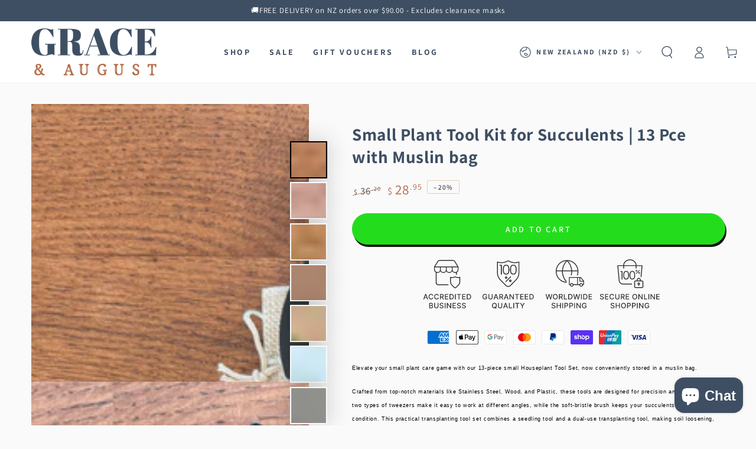

--- FILE ---
content_type: text/html; charset=utf-8
request_url: https://graceandaugust.co.nz/products/small-plant-tool-kit
body_size: 47532
content:
<!doctype html>
<html class="no-js" lang="en">
  <head>
    <meta charset="utf-8">
    <meta http-equiv="X-UA-Compatible" content="IE=edge">
    <meta name="viewport" content="width=device-width,initial-scale=1">
    <meta name="theme-color" content="">
    <link rel="canonical" href="https://graceandaugust.co.nz/products/small-plant-tool-kit">
    <link rel="preconnect" href="https://cdn.shopify.com" crossorigin><link rel="icon" type="image/png" href="//graceandaugust.co.nz/cdn/shop/files/favicon-32x32.png?crop=center&height=32&v=1764413893&width=32"><link rel="preconnect" href="https://fonts.shopifycdn.com" crossorigin><title>
      Small Plant Tool Kit for Succulents and Small Potted Plants &ndash; graceandaugust.co.nz</title><meta name="description" content="Elevate your small plant care game with our 13-Piece Small Houseplant Tool Set, now conveniently stored in a muslin bag. These tools are designed for precision and durability to care for your little plant babies. Order yours now!">

<meta property="og:site_name" content="graceandaugust.co.nz">
<meta property="og:url" content="https://graceandaugust.co.nz/products/small-plant-tool-kit">
<meta property="og:title" content="Small Plant Tool Kit for Succulents and Small Potted Plants">
<meta property="og:type" content="product">
<meta property="og:description" content="Elevate your small plant care game with our 13-Piece Small Houseplant Tool Set, now conveniently stored in a muslin bag. These tools are designed for precision and durability to care for your little plant babies. Order yours now!"><meta property="og:image" content="http://graceandaugust.co.nz/cdn/shop/files/small-plant-tool-kit-for-succulents-13-pce-with-muslin-bag-house-plant-tools-1200354165.png?v=1761751334">
  <meta property="og:image:secure_url" content="https://graceandaugust.co.nz/cdn/shop/files/small-plant-tool-kit-for-succulents-13-pce-with-muslin-bag-house-plant-tools-1200354165.png?v=1761751334">
  <meta property="og:image:width" content="2080">
  <meta property="og:image:height" content="2080"><meta property="og:price:amount" content="28.95">
  <meta property="og:price:currency" content="NZD"><meta name="twitter:card" content="summary_large_image">
<meta name="twitter:title" content="Small Plant Tool Kit for Succulents and Small Potted Plants">
<meta name="twitter:description" content="Elevate your small plant care game with our 13-Piece Small Houseplant Tool Set, now conveniently stored in a muslin bag. These tools are designed for precision and durability to care for your little plant babies. Order yours now!">


    <script async crossorigin fetchpriority="high" src="/cdn/shopifycloud/importmap-polyfill/es-modules-shim.2.4.0.js"></script>
<script type="importmap">
      {
        "imports": {
          "mdl-scrollsnap": "//graceandaugust.co.nz/cdn/shop/t/19/assets/scrollsnap.js?v=170600829773392310311762415530",
          "timeline-component": "//graceandaugust.co.nz/cdn/shop/t/19/assets/timeline-component.js?v=25828140184624228211762415528",
          "comparison-table-component": "//graceandaugust.co.nz/cdn/shop/t/19/assets/comparison-table-component.js?v=95021244545988581221762415567"
        }
      }
    </script>

    <script src="//graceandaugust.co.nz/cdn/shop/t/19/assets/vendor-v4.js" defer="defer"></script>
    <script src="//graceandaugust.co.nz/cdn/shop/t/19/assets/pubsub.js?v=64530984355039965911762415569" defer="defer"></script>
    <script src="//graceandaugust.co.nz/cdn/shop/t/19/assets/global.js?v=105739679177674998921762415547" defer="defer"></script>
    <script src="//graceandaugust.co.nz/cdn/shop/t/19/assets/modules-basis.js?v=7117348240208911571762415566" defer="defer"></script>

    <script>window.performance && window.performance.mark && window.performance.mark('shopify.content_for_header.start');</script><meta name="google-site-verification" content="4FXddwtQIWC6lI0Edr6G7eJ_N9T31GEjjpRNkX1X-ws">
<meta name="facebook-domain-verification" content="f9rhwvazwx5k9ctajl2hqcy8dk3ewb">
<meta id="shopify-digital-wallet" name="shopify-digital-wallet" content="/46248820890/digital_wallets/dialog">
<meta name="shopify-checkout-api-token" content="f4de4e7110dd75faab415996ba6ff26d">
<meta id="in-context-paypal-metadata" data-shop-id="46248820890" data-venmo-supported="false" data-environment="production" data-locale="en_US" data-paypal-v4="true" data-currency="NZD">
<link rel="alternate" type="application/json+oembed" href="https://graceandaugust.co.nz/products/small-plant-tool-kit.oembed">
<script async="async" src="/checkouts/internal/preloads.js?locale=en-NZ"></script>
<link rel="preconnect" href="https://shop.app" crossorigin="anonymous">
<script async="async" src="https://shop.app/checkouts/internal/preloads.js?locale=en-NZ&shop_id=46248820890" crossorigin="anonymous"></script>
<script id="apple-pay-shop-capabilities" type="application/json">{"shopId":46248820890,"countryCode":"NZ","currencyCode":"NZD","merchantCapabilities":["supports3DS"],"merchantId":"gid:\/\/shopify\/Shop\/46248820890","merchantName":"graceandaugust.co.nz","requiredBillingContactFields":["postalAddress","email"],"requiredShippingContactFields":["postalAddress","email"],"shippingType":"shipping","supportedNetworks":["visa","masterCard","amex","jcb"],"total":{"type":"pending","label":"graceandaugust.co.nz","amount":"1.00"},"shopifyPaymentsEnabled":true,"supportsSubscriptions":true}</script>
<script id="shopify-features" type="application/json">{"accessToken":"f4de4e7110dd75faab415996ba6ff26d","betas":["rich-media-storefront-analytics"],"domain":"graceandaugust.co.nz","predictiveSearch":true,"shopId":46248820890,"locale":"en"}</script>
<script>var Shopify = Shopify || {};
Shopify.shop = "graceandaugust-co-nz.myshopify.com";
Shopify.locale = "en";
Shopify.currency = {"active":"NZD","rate":"1.0"};
Shopify.country = "NZ";
Shopify.theme = {"name":"Updated copy of Grace and August | Sep24 ","id":147228098743,"schema_name":"Be Yours","schema_version":"8.4.0","theme_store_id":1399,"role":"main"};
Shopify.theme.handle = "null";
Shopify.theme.style = {"id":null,"handle":null};
Shopify.cdnHost = "graceandaugust.co.nz/cdn";
Shopify.routes = Shopify.routes || {};
Shopify.routes.root = "/";</script>
<script type="module">!function(o){(o.Shopify=o.Shopify||{}).modules=!0}(window);</script>
<script>!function(o){function n(){var o=[];function n(){o.push(Array.prototype.slice.apply(arguments))}return n.q=o,n}var t=o.Shopify=o.Shopify||{};t.loadFeatures=n(),t.autoloadFeatures=n()}(window);</script>
<script>
  window.ShopifyPay = window.ShopifyPay || {};
  window.ShopifyPay.apiHost = "shop.app\/pay";
  window.ShopifyPay.redirectState = null;
</script>
<script id="shop-js-analytics" type="application/json">{"pageType":"product"}</script>
<script defer="defer" async type="module" src="//graceandaugust.co.nz/cdn/shopifycloud/shop-js/modules/v2/client.init-shop-cart-sync_BN7fPSNr.en.esm.js"></script>
<script defer="defer" async type="module" src="//graceandaugust.co.nz/cdn/shopifycloud/shop-js/modules/v2/chunk.common_Cbph3Kss.esm.js"></script>
<script defer="defer" async type="module" src="//graceandaugust.co.nz/cdn/shopifycloud/shop-js/modules/v2/chunk.modal_DKumMAJ1.esm.js"></script>
<script type="module">
  await import("//graceandaugust.co.nz/cdn/shopifycloud/shop-js/modules/v2/client.init-shop-cart-sync_BN7fPSNr.en.esm.js");
await import("//graceandaugust.co.nz/cdn/shopifycloud/shop-js/modules/v2/chunk.common_Cbph3Kss.esm.js");
await import("//graceandaugust.co.nz/cdn/shopifycloud/shop-js/modules/v2/chunk.modal_DKumMAJ1.esm.js");

  window.Shopify.SignInWithShop?.initShopCartSync?.({"fedCMEnabled":true,"windoidEnabled":true});

</script>
<script>
  window.Shopify = window.Shopify || {};
  if (!window.Shopify.featureAssets) window.Shopify.featureAssets = {};
  window.Shopify.featureAssets['shop-js'] = {"shop-cart-sync":["modules/v2/client.shop-cart-sync_CJVUk8Jm.en.esm.js","modules/v2/chunk.common_Cbph3Kss.esm.js","modules/v2/chunk.modal_DKumMAJ1.esm.js"],"init-fed-cm":["modules/v2/client.init-fed-cm_7Fvt41F4.en.esm.js","modules/v2/chunk.common_Cbph3Kss.esm.js","modules/v2/chunk.modal_DKumMAJ1.esm.js"],"init-shop-email-lookup-coordinator":["modules/v2/client.init-shop-email-lookup-coordinator_Cc088_bR.en.esm.js","modules/v2/chunk.common_Cbph3Kss.esm.js","modules/v2/chunk.modal_DKumMAJ1.esm.js"],"init-windoid":["modules/v2/client.init-windoid_hPopwJRj.en.esm.js","modules/v2/chunk.common_Cbph3Kss.esm.js","modules/v2/chunk.modal_DKumMAJ1.esm.js"],"shop-button":["modules/v2/client.shop-button_B0jaPSNF.en.esm.js","modules/v2/chunk.common_Cbph3Kss.esm.js","modules/v2/chunk.modal_DKumMAJ1.esm.js"],"shop-cash-offers":["modules/v2/client.shop-cash-offers_DPIskqss.en.esm.js","modules/v2/chunk.common_Cbph3Kss.esm.js","modules/v2/chunk.modal_DKumMAJ1.esm.js"],"shop-toast-manager":["modules/v2/client.shop-toast-manager_CK7RT69O.en.esm.js","modules/v2/chunk.common_Cbph3Kss.esm.js","modules/v2/chunk.modal_DKumMAJ1.esm.js"],"init-shop-cart-sync":["modules/v2/client.init-shop-cart-sync_BN7fPSNr.en.esm.js","modules/v2/chunk.common_Cbph3Kss.esm.js","modules/v2/chunk.modal_DKumMAJ1.esm.js"],"init-customer-accounts-sign-up":["modules/v2/client.init-customer-accounts-sign-up_CfPf4CXf.en.esm.js","modules/v2/client.shop-login-button_DeIztwXF.en.esm.js","modules/v2/chunk.common_Cbph3Kss.esm.js","modules/v2/chunk.modal_DKumMAJ1.esm.js"],"pay-button":["modules/v2/client.pay-button_CgIwFSYN.en.esm.js","modules/v2/chunk.common_Cbph3Kss.esm.js","modules/v2/chunk.modal_DKumMAJ1.esm.js"],"init-customer-accounts":["modules/v2/client.init-customer-accounts_DQ3x16JI.en.esm.js","modules/v2/client.shop-login-button_DeIztwXF.en.esm.js","modules/v2/chunk.common_Cbph3Kss.esm.js","modules/v2/chunk.modal_DKumMAJ1.esm.js"],"avatar":["modules/v2/client.avatar_BTnouDA3.en.esm.js"],"init-shop-for-new-customer-accounts":["modules/v2/client.init-shop-for-new-customer-accounts_CsZy_esa.en.esm.js","modules/v2/client.shop-login-button_DeIztwXF.en.esm.js","modules/v2/chunk.common_Cbph3Kss.esm.js","modules/v2/chunk.modal_DKumMAJ1.esm.js"],"shop-follow-button":["modules/v2/client.shop-follow-button_BRMJjgGd.en.esm.js","modules/v2/chunk.common_Cbph3Kss.esm.js","modules/v2/chunk.modal_DKumMAJ1.esm.js"],"checkout-modal":["modules/v2/client.checkout-modal_B9Drz_yf.en.esm.js","modules/v2/chunk.common_Cbph3Kss.esm.js","modules/v2/chunk.modal_DKumMAJ1.esm.js"],"shop-login-button":["modules/v2/client.shop-login-button_DeIztwXF.en.esm.js","modules/v2/chunk.common_Cbph3Kss.esm.js","modules/v2/chunk.modal_DKumMAJ1.esm.js"],"lead-capture":["modules/v2/client.lead-capture_DXYzFM3R.en.esm.js","modules/v2/chunk.common_Cbph3Kss.esm.js","modules/v2/chunk.modal_DKumMAJ1.esm.js"],"shop-login":["modules/v2/client.shop-login_CA5pJqmO.en.esm.js","modules/v2/chunk.common_Cbph3Kss.esm.js","modules/v2/chunk.modal_DKumMAJ1.esm.js"],"payment-terms":["modules/v2/client.payment-terms_BxzfvcZJ.en.esm.js","modules/v2/chunk.common_Cbph3Kss.esm.js","modules/v2/chunk.modal_DKumMAJ1.esm.js"]};
</script>
<script>(function() {
  var isLoaded = false;
  function asyncLoad() {
    if (isLoaded) return;
    isLoaded = true;
    var urls = ["https:\/\/loox.io\/widget\/nbKgSpwCsi\/loox.1764543041606.js?shop=graceandaugust-co-nz.myshopify.com"];
    for (var i = 0; i < urls.length; i++) {
      var s = document.createElement('script');
      s.type = 'text/javascript';
      s.async = true;
      s.src = urls[i];
      var x = document.getElementsByTagName('script')[0];
      x.parentNode.insertBefore(s, x);
    }
  };
  if(window.attachEvent) {
    window.attachEvent('onload', asyncLoad);
  } else {
    window.addEventListener('load', asyncLoad, false);
  }
})();</script>
<script id="__st">var __st={"a":46248820890,"offset":46800,"reqid":"53640b8a-a922-4ac8-a55e-7ebc463d97c7-1769929139","pageurl":"graceandaugust.co.nz\/products\/small-plant-tool-kit","u":"92c9978bd94b","p":"product","rtyp":"product","rid":7378766659767};</script>
<script>window.ShopifyPaypalV4VisibilityTracking = true;</script>
<script id="captcha-bootstrap">!function(){'use strict';const t='contact',e='account',n='new_comment',o=[[t,t],['blogs',n],['comments',n],[t,'customer']],c=[[e,'customer_login'],[e,'guest_login'],[e,'recover_customer_password'],[e,'create_customer']],r=t=>t.map((([t,e])=>`form[action*='/${t}']:not([data-nocaptcha='true']) input[name='form_type'][value='${e}']`)).join(','),a=t=>()=>t?[...document.querySelectorAll(t)].map((t=>t.form)):[];function s(){const t=[...o],e=r(t);return a(e)}const i='password',u='form_key',d=['recaptcha-v3-token','g-recaptcha-response','h-captcha-response',i],f=()=>{try{return window.sessionStorage}catch{return}},m='__shopify_v',_=t=>t.elements[u];function p(t,e,n=!1){try{const o=window.sessionStorage,c=JSON.parse(o.getItem(e)),{data:r}=function(t){const{data:e,action:n}=t;return t[m]||n?{data:e,action:n}:{data:t,action:n}}(c);for(const[e,n]of Object.entries(r))t.elements[e]&&(t.elements[e].value=n);n&&o.removeItem(e)}catch(o){console.error('form repopulation failed',{error:o})}}const l='form_type',E='cptcha';function T(t){t.dataset[E]=!0}const w=window,h=w.document,L='Shopify',v='ce_forms',y='captcha';let A=!1;((t,e)=>{const n=(g='f06e6c50-85a8-45c8-87d0-21a2b65856fe',I='https://cdn.shopify.com/shopifycloud/storefront-forms-hcaptcha/ce_storefront_forms_captcha_hcaptcha.v1.5.2.iife.js',D={infoText:'Protected by hCaptcha',privacyText:'Privacy',termsText:'Terms'},(t,e,n)=>{const o=w[L][v],c=o.bindForm;if(c)return c(t,g,e,D).then(n);var r;o.q.push([[t,g,e,D],n]),r=I,A||(h.body.append(Object.assign(h.createElement('script'),{id:'captcha-provider',async:!0,src:r})),A=!0)});var g,I,D;w[L]=w[L]||{},w[L][v]=w[L][v]||{},w[L][v].q=[],w[L][y]=w[L][y]||{},w[L][y].protect=function(t,e){n(t,void 0,e),T(t)},Object.freeze(w[L][y]),function(t,e,n,w,h,L){const[v,y,A,g]=function(t,e,n){const i=e?o:[],u=t?c:[],d=[...i,...u],f=r(d),m=r(i),_=r(d.filter((([t,e])=>n.includes(e))));return[a(f),a(m),a(_),s()]}(w,h,L),I=t=>{const e=t.target;return e instanceof HTMLFormElement?e:e&&e.form},D=t=>v().includes(t);t.addEventListener('submit',(t=>{const e=I(t);if(!e)return;const n=D(e)&&!e.dataset.hcaptchaBound&&!e.dataset.recaptchaBound,o=_(e),c=g().includes(e)&&(!o||!o.value);(n||c)&&t.preventDefault(),c&&!n&&(function(t){try{if(!f())return;!function(t){const e=f();if(!e)return;const n=_(t);if(!n)return;const o=n.value;o&&e.removeItem(o)}(t);const e=Array.from(Array(32),(()=>Math.random().toString(36)[2])).join('');!function(t,e){_(t)||t.append(Object.assign(document.createElement('input'),{type:'hidden',name:u})),t.elements[u].value=e}(t,e),function(t,e){const n=f();if(!n)return;const o=[...t.querySelectorAll(`input[type='${i}']`)].map((({name:t})=>t)),c=[...d,...o],r={};for(const[a,s]of new FormData(t).entries())c.includes(a)||(r[a]=s);n.setItem(e,JSON.stringify({[m]:1,action:t.action,data:r}))}(t,e)}catch(e){console.error('failed to persist form',e)}}(e),e.submit())}));const S=(t,e)=>{t&&!t.dataset[E]&&(n(t,e.some((e=>e===t))),T(t))};for(const o of['focusin','change'])t.addEventListener(o,(t=>{const e=I(t);D(e)&&S(e,y())}));const B=e.get('form_key'),M=e.get(l),P=B&&M;t.addEventListener('DOMContentLoaded',(()=>{const t=y();if(P)for(const e of t)e.elements[l].value===M&&p(e,B);[...new Set([...A(),...v().filter((t=>'true'===t.dataset.shopifyCaptcha))])].forEach((e=>S(e,t)))}))}(h,new URLSearchParams(w.location.search),n,t,e,['guest_login'])})(!0,!0)}();</script>
<script integrity="sha256-4kQ18oKyAcykRKYeNunJcIwy7WH5gtpwJnB7kiuLZ1E=" data-source-attribution="shopify.loadfeatures" defer="defer" src="//graceandaugust.co.nz/cdn/shopifycloud/storefront/assets/storefront/load_feature-a0a9edcb.js" crossorigin="anonymous"></script>
<script crossorigin="anonymous" defer="defer" src="//graceandaugust.co.nz/cdn/shopifycloud/storefront/assets/shopify_pay/storefront-65b4c6d7.js?v=20250812"></script>
<script data-source-attribution="shopify.dynamic_checkout.dynamic.init">var Shopify=Shopify||{};Shopify.PaymentButton=Shopify.PaymentButton||{isStorefrontPortableWallets:!0,init:function(){window.Shopify.PaymentButton.init=function(){};var t=document.createElement("script");t.src="https://graceandaugust.co.nz/cdn/shopifycloud/portable-wallets/latest/portable-wallets.en.js",t.type="module",document.head.appendChild(t)}};
</script>
<script data-source-attribution="shopify.dynamic_checkout.buyer_consent">
  function portableWalletsHideBuyerConsent(e){var t=document.getElementById("shopify-buyer-consent"),n=document.getElementById("shopify-subscription-policy-button");t&&n&&(t.classList.add("hidden"),t.setAttribute("aria-hidden","true"),n.removeEventListener("click",e))}function portableWalletsShowBuyerConsent(e){var t=document.getElementById("shopify-buyer-consent"),n=document.getElementById("shopify-subscription-policy-button");t&&n&&(t.classList.remove("hidden"),t.removeAttribute("aria-hidden"),n.addEventListener("click",e))}window.Shopify?.PaymentButton&&(window.Shopify.PaymentButton.hideBuyerConsent=portableWalletsHideBuyerConsent,window.Shopify.PaymentButton.showBuyerConsent=portableWalletsShowBuyerConsent);
</script>
<script data-source-attribution="shopify.dynamic_checkout.cart.bootstrap">document.addEventListener("DOMContentLoaded",(function(){function t(){return document.querySelector("shopify-accelerated-checkout-cart, shopify-accelerated-checkout")}if(t())Shopify.PaymentButton.init();else{new MutationObserver((function(e,n){t()&&(Shopify.PaymentButton.init(),n.disconnect())})).observe(document.body,{childList:!0,subtree:!0})}}));
</script>
<link id="shopify-accelerated-checkout-styles" rel="stylesheet" media="screen" href="https://graceandaugust.co.nz/cdn/shopifycloud/portable-wallets/latest/accelerated-checkout-backwards-compat.css" crossorigin="anonymous">
<style id="shopify-accelerated-checkout-cart">
        #shopify-buyer-consent {
  margin-top: 1em;
  display: inline-block;
  width: 100%;
}

#shopify-buyer-consent.hidden {
  display: none;
}

#shopify-subscription-policy-button {
  background: none;
  border: none;
  padding: 0;
  text-decoration: underline;
  font-size: inherit;
  cursor: pointer;
}

#shopify-subscription-policy-button::before {
  box-shadow: none;
}

      </style>
<script id="sections-script" data-sections="header" defer="defer" src="//graceandaugust.co.nz/cdn/shop/t/19/compiled_assets/scripts.js?v=51312"></script>
<script>window.performance && window.performance.mark && window.performance.mark('shopify.content_for_header.end');</script><style data-shopify>@font-face {
  font-family: Assistant;
  font-weight: 400;
  font-style: normal;
  font-display: swap;
  src: url("//graceandaugust.co.nz/cdn/fonts/assistant/assistant_n4.9120912a469cad1cc292572851508ca49d12e768.woff2") format("woff2"),
       url("//graceandaugust.co.nz/cdn/fonts/assistant/assistant_n4.6e9875ce64e0fefcd3f4446b7ec9036b3ddd2985.woff") format("woff");
}

  @font-face {
  font-family: Assistant;
  font-weight: 600;
  font-style: normal;
  font-display: swap;
  src: url("//graceandaugust.co.nz/cdn/fonts/assistant/assistant_n6.b2cbcfa81550fc99b5d970d0ef582eebcbac24e0.woff2") format("woff2"),
       url("//graceandaugust.co.nz/cdn/fonts/assistant/assistant_n6.5dced1e1f897f561a8304b6ef1c533d81fd1c6e0.woff") format("woff");
}

  
  
  @font-face {
  font-family: Assistant;
  font-weight: 700;
  font-style: normal;
  font-display: swap;
  src: url("//graceandaugust.co.nz/cdn/fonts/assistant/assistant_n7.bf44452348ec8b8efa3aa3068825305886b1c83c.woff2") format("woff2"),
       url("//graceandaugust.co.nz/cdn/fonts/assistant/assistant_n7.0c887fee83f6b3bda822f1150b912c72da0f7b64.woff") format("woff");
}

  @font-face {
  font-family: Assistant;
  font-weight: 600;
  font-style: normal;
  font-display: swap;
  src: url("//graceandaugust.co.nz/cdn/fonts/assistant/assistant_n6.b2cbcfa81550fc99b5d970d0ef582eebcbac24e0.woff2") format("woff2"),
       url("//graceandaugust.co.nz/cdn/fonts/assistant/assistant_n6.5dced1e1f897f561a8304b6ef1c533d81fd1c6e0.woff") format("woff");
}


  :root {
    --font-body-family: Assistant, sans-serif;
    --font-body-style: normal;
    --font-body-weight: 400;

    --font-heading-family: Assistant, sans-serif;
    --font-heading-style: normal;
    --font-heading-weight: 700;

    --font-body-scale: 1.05;
    --font-heading-scale: 1.0;

    --font-navigation-family: var(--font-heading-family);
    --font-navigation-size: 14px;
    --font-navigation-weight: var(--font-heading-weight);
    --font-button-family: var(--font-body-family);
    --font-button-size: 14px;
    --font-button-baseline: 0rem;
    --font-price-family: var(--font-heading-family);
    --font-price-scale: var(--font-heading-scale);

    --color-base-text: 0, 0, 0;
    --color-base-background: 250, 250, 250;
    --color-base-solid-button-labels: 255, 255, 255;
    --color-base-outline-button-labels: 0, 0, 0;
    --color-base-accent: 35, 221, 29;
    --color-base-heading: 62, 79, 99;
    --color-base-border: 227, 209, 181;
    --color-placeholder: 243, 243, 243;
    --color-overlay: 33, 35, 38;
    --color-keyboard-focus: 62, 79, 99;
    --color-shadow: 18, 18, 18;
    --shadow-opacity: 1;

    --color-background-dark: 230, 230, 230;
    --color-price: #212326;
    --color-sale-price: #b16845;
    --color-sale-badge-background: #d72c0d;
    --color-reviews: #b16845;
    --color-critical: #d72c0d;
    --color-success: #008060;
    --color-highlight: 255, 181, 3;

    --payment-terms-background-color: #fafafa;
    --page-width: 160rem;
    --page-width-margin: 0rem;

    --card-color-scheme: var(--color-placeholder);
    --card-text-alignment: left;
    --card-flex-alignment: flex-left;
    --card-image-padding: 0px;
    --card-border-width: 0px;
    --card-radius: 20px;
    --card-shadow-horizontal-offset: 0px;
    --card-shadow-vertical-offset: 4px;
    
    --button-radius: 40px;
    --button-border-width: 1px;
    --button-shadow-horizontal-offset: 2px;
    --button-shadow-vertical-offset: 4px;

    --spacing-sections-desktop: 0px;
    --spacing-sections-mobile: 0px;

    --gradient-free-ship-progress: linear-gradient(325deg,#F9423A 0,#F1E04D 100%);
    --gradient-free-ship-complete: linear-gradient(325deg, #049cff 0, #35ee7a 100%);

    --plabel-price-tag-color: #000000;
    --plabel-price-tag-background: #d1d5db;
    --plabel-price-tag-height: 2.5rem;

    --swatch-outline-color: #f4f6f8;--text-8xl: 6.05rem;
    --text-6xl: 3.8rem;
    --text-5xl: 3.05rem;
    --text-4xl: 2.3rem;
    --text-3xl: 1.925rem;
    --text-2xl: 1.55rem;
    --text-xl: 1.3rem;
    --text-lg: 1.175rem;
    --text-base: 1.05rem;
    --text-2sm: 0.8625rem;
    --text-sm: 0.925rem;
    --text-xs: 0.8rem;
    --text-3xs: 0.675rem;

    --fluid-sm-to-base: clamp(var(--text-sm), 0.8115rem + 0.1587vw, var(--text-base));
    --fluid-sm-to-lg: clamp(var(--text-sm), 0.748rem + 0.3174vw, var(--text-lg));
    --fluid-base-to-xl: clamp(var(--text-base), 0.873rem + 0.3175vw, var(--text-xl));
    --fluid-base-to-2xl: clamp(var(--text-base), 0.746rem + 0.6349vw, var(--text-2xl));
    --fluid-lg-to-2xl: clamp(var(--text-lg), 0.9722rem + 0.4444vw, var(--text-2xl));
    --fluid-xl-to-3xl: clamp(var(--text-xl), 0.4966rem + 1.1818vw, var(--text-3xl));

    --tw-translate-x: 0;
    --tw-translate-y: 0;
    --tw-rotate: 0;
    --tw-skew-x: 0;
    --tw-skew-y: 0;
    --tw-scale-x: 1;
    --tw-scale-y: 1;

    --font-normal: 400;
    --font-medium: 500;
    --font-bold: 700;

    --sp-0d5: 0.125rem;
    --sp-1: 0.25rem;
    --sp-1d5: 0.375rem;
    --sp-2: 0.5rem;
    --sp-2d5: 0.625rem;
    --sp-3: 0.75rem;
    --sp-3d5: 0.875rem;
    --sp-4: 1rem;
    --sp-4d5: 1.125rem;
    --sp-5: 1.25rem;
    --sp-5d5: 1.375rem;
    --sp-6: 1.5rem;
    --sp-6d5: 1.625rem;
    --sp-7: 1.75rem;
    --sp-7d5: 1.875rem;
    --sp-8: 2rem;
    --sp-9: 2.25rem;
    --sp-10: 2.5rem;
    --sp-12: 3rem;
    --sp-14: 3.5rem;
  }

  *,
  *::before,
  *::after {
    box-sizing: inherit;
  }

  html {
    box-sizing: border-box;
    font-size: calc(var(--font-body-scale) * 62.5%);
    height: 100%;
  }

  body {
    min-height: 100%;
    margin: 0;
    font-size: 1.5rem;
    letter-spacing: 0.06rem;
    line-height: calc(1 + 0.8 / var(--font-body-scale));
    font-family: var(--font-body-family);
    font-style: var(--font-body-style);
    font-weight: var(--font-body-weight);
  }

  @media screen and (min-width: 750px) {
    body {
      font-size: 1.6rem;
    }
  }</style><link href="//graceandaugust.co.nz/cdn/shop/t/19/assets/base.css?v=56154053777866764741762415568" rel="stylesheet" type="text/css" media="all" /><link rel="stylesheet" href="//graceandaugust.co.nz/cdn/shop/t/19/assets/apps.css?v=58555770612562691921762415546" media="print" fetchpriority="low" onload="this.media='all'">

    <link
        rel="preload"
        as="font"
        href="//graceandaugust.co.nz/cdn/fonts/assistant/assistant_n4.9120912a469cad1cc292572851508ca49d12e768.woff2"
        type="font/woff2"
        crossorigin
      ><link
        rel="preload"
        as="font"
        href="//graceandaugust.co.nz/cdn/fonts/assistant/assistant_n7.bf44452348ec8b8efa3aa3068825305886b1c83c.woff2"
        type="font/woff2"
        crossorigin
      ><link rel="stylesheet" href="//graceandaugust.co.nz/cdn/shop/t/19/assets/component-predictive-search.css?v=94320327991181004901762415544" media="print" onload="this.media='all'"><link rel="stylesheet" href="//graceandaugust.co.nz/cdn/shop/t/19/assets/component-quick-view.css?v=161742497119562552051762415567" media="print" onload="this.media='all'"><link rel="stylesheet" href="//graceandaugust.co.nz/cdn/shop/t/19/assets/component-color-swatches.css?v=147375175252346861151762415551" media="print" onload="this.media='all'"><script>
  document.documentElement.classList.replace('no-js', 'js');

  window.theme = window.theme || {};

  theme.routes = {
    root_url: '/',
    cart_url: '/cart',
    cart_add_url: '/cart/add',
    cart_change_url: '/cart/change',
    cart_update_url: '/cart/update',
    search_url: '/search',
    predictive_search_url: '/search/suggest'
  };

  theme.cartStrings = {
    error: `There was an error while updating your cart. Please try again.`,
    quantityError: `You can only add [quantity] of this item to your cart.`
  };

  theme.variantStrings = {
    addToCart: `Add to cart`,
    soldOut: `Sold out`,
    unavailable: `Unavailable`,
    preOrder: `Pre-order`
  };

  theme.accessibilityStrings = {
    imageAvailable: `Image [index] is now available in gallery view`,
    shareSuccess: `Link copied to clipboard!`,
    fillInAllLineItemPropertyRequiredFields: `Please fill in all required fields`
  }

  theme.dateStrings = {
    d: `D`,
    day: `Day`,
    days: `Days`,
    hour: `Hour`,
    hours: `Hours`,
    minute: `Min`,
    minutes: `Mins`,
    second: `Sec`,
    seconds: `Secs`
  };theme.shopSettings = {
    moneyFormat: "${{amount}}",
    isoCode: "NZD",
    cartDrawer: true,
    currencyCode: false,
    giftwrapRate: 'flat'
  };

  theme.settings = {
    themeName: 'Be Yours',
    themeVersion: '8.4.0',
    agencyId: ''
  };

  /*! (c) Andrea Giammarchi @webreflection ISC */
  !function(){"use strict";var e=function(e,t){var n=function(e){for(var t=0,n=e.length;t<n;t++)r(e[t])},r=function(e){var t=e.target,n=e.attributeName,r=e.oldValue;t.attributeChangedCallback(n,r,t.getAttribute(n))};return function(o,a){var l=o.constructor.observedAttributes;return l&&e(a).then((function(){new t(n).observe(o,{attributes:!0,attributeOldValue:!0,attributeFilter:l});for(var e=0,a=l.length;e<a;e++)o.hasAttribute(l[e])&&r({target:o,attributeName:l[e],oldValue:null})})),o}};function t(e,t){(null==t||t>e.length)&&(t=e.length);for(var n=0,r=new Array(t);n<t;n++)r[n]=e[n];return r}function n(e,n){var r="undefined"!=typeof Symbol&&e[Symbol.iterator]||e["@@iterator"];if(!r){if(Array.isArray(e)||(r=function(e,n){if(e){if("string"==typeof e)return t(e,n);var r=Object.prototype.toString.call(e).slice(8,-1);return"Object"===r&&e.constructor&&(r=e.constructor.name),"Map"===r||"Set"===r?Array.from(e):"Arguments"===r||/^(?:Ui|I)nt(?:8|16|32)(?:Clamped)?Array$/.test(r)?t(e,n):void 0}}(e))||n&&e&&"number"==typeof e.length){r&&(e=r);var o=0,a=function(){};return{s:a,n:function(){return o>=e.length?{done:!0}:{done:!1,value:e[o++]}},e:function(e){throw e},f:a}}throw new TypeError("Invalid attempt to iterate non-iterable instance.\nIn order to be iterable, non-array objects must have a [Symbol.iterator]() method.")}var l,i=!0,u=!1;return{s:function(){r=r.call(e)},n:function(){var e=r.next();return i=e.done,e},e:function(e){u=!0,l=e},f:function(){try{i||null==r.return||r.return()}finally{if(u)throw l}}}}
  /*! (c) Andrea Giammarchi - ISC */var r=!0,o=!1,a="querySelectorAll",l="querySelectorAll",i=self,u=i.document,c=i.Element,s=i.MutationObserver,f=i.Set,d=i.WeakMap,h=function(e){return l in e},v=[].filter,g=function(e){var t=new d,i=function(n,r){var o;if(r)for(var a,l=function(e){return e.matches||e.webkitMatchesSelector||e.msMatchesSelector}(n),i=0,u=p.length;i<u;i++)l.call(n,a=p[i])&&(t.has(n)||t.set(n,new f),(o=t.get(n)).has(a)||(o.add(a),e.handle(n,r,a)));else t.has(n)&&(o=t.get(n),t.delete(n),o.forEach((function(t){e.handle(n,r,t)})))},g=function(e){for(var t=!(arguments.length>1&&void 0!==arguments[1])||arguments[1],n=0,r=e.length;n<r;n++)i(e[n],t)},p=e.query,y=e.root||u,m=function(e){var t=arguments.length>1&&void 0!==arguments[1]?arguments[1]:document,l=arguments.length>2&&void 0!==arguments[2]?arguments[2]:MutationObserver,i=arguments.length>3&&void 0!==arguments[3]?arguments[3]:["*"],u=function t(o,l,i,u,c,s){var f,d=n(o);try{for(d.s();!(f=d.n()).done;){var h=f.value;(s||a in h)&&(c?i.has(h)||(i.add(h),u.delete(h),e(h,c)):u.has(h)||(u.add(h),i.delete(h),e(h,c)),s||t(h[a](l),l,i,u,c,r))}}catch(e){d.e(e)}finally{d.f()}},c=new l((function(e){if(i.length){var t,a=i.join(","),l=new Set,c=new Set,s=n(e);try{for(s.s();!(t=s.n()).done;){var f=t.value,d=f.addedNodes,h=f.removedNodes;u(h,a,l,c,o,o),u(d,a,l,c,r,o)}}catch(e){s.e(e)}finally{s.f()}}})),s=c.observe;return(c.observe=function(e){return s.call(c,e,{subtree:r,childList:r})})(t),c}(i,y,s,p),b=c.prototype.attachShadow;return b&&(c.prototype.attachShadow=function(e){var t=b.call(this,e);return m.observe(t),t}),p.length&&g(y[l](p)),{drop:function(e){for(var n=0,r=e.length;n<r;n++)t.delete(e[n])},flush:function(){for(var e=m.takeRecords(),t=0,n=e.length;t<n;t++)g(v.call(e[t].removedNodes,h),!1),g(v.call(e[t].addedNodes,h),!0)},observer:m,parse:g}},p=self,y=p.document,m=p.Map,b=p.MutationObserver,w=p.Object,E=p.Set,S=p.WeakMap,A=p.Element,M=p.HTMLElement,O=p.Node,N=p.Error,C=p.TypeError,T=p.Reflect,q=w.defineProperty,I=w.keys,D=w.getOwnPropertyNames,L=w.setPrototypeOf,P=!self.customElements,k=function(e){for(var t=I(e),n=[],r=t.length,o=0;o<r;o++)n[o]=e[t[o]],delete e[t[o]];return function(){for(var o=0;o<r;o++)e[t[o]]=n[o]}};if(P){var x=function(){var e=this.constructor;if(!$.has(e))throw new C("Illegal constructor");var t=$.get(e);if(W)return z(W,t);var n=H.call(y,t);return z(L(n,e.prototype),t)},H=y.createElement,$=new m,_=new m,j=new m,R=new m,V=[],U=g({query:V,handle:function(e,t,n){var r=j.get(n);if(t&&!r.isPrototypeOf(e)){var o=k(e);W=L(e,r);try{new r.constructor}finally{W=null,o()}}var a="".concat(t?"":"dis","connectedCallback");a in r&&e[a]()}}).parse,W=null,F=function(e){if(!_.has(e)){var t,n=new Promise((function(e){t=e}));_.set(e,{$:n,_:t})}return _.get(e).$},z=e(F,b);q(self,"customElements",{configurable:!0,value:{define:function(e,t){if(R.has(e))throw new N('the name "'.concat(e,'" has already been used with this registry'));$.set(t,e),j.set(e,t.prototype),R.set(e,t),V.push(e),F(e).then((function(){U(y.querySelectorAll(e))})),_.get(e)._(t)},get:function(e){return R.get(e)},whenDefined:F}}),q(x.prototype=M.prototype,"constructor",{value:x}),q(self,"HTMLElement",{configurable:!0,value:x}),q(y,"createElement",{configurable:!0,value:function(e,t){var n=t&&t.is,r=n?R.get(n):R.get(e);return r?new r:H.call(y,e)}}),"isConnected"in O.prototype||q(O.prototype,"isConnected",{configurable:!0,get:function(){return!(this.ownerDocument.compareDocumentPosition(this)&this.DOCUMENT_POSITION_DISCONNECTED)}})}else if(P=!self.customElements.get("extends-li"))try{var B=function e(){return self.Reflect.construct(HTMLLIElement,[],e)};B.prototype=HTMLLIElement.prototype;var G="extends-li";self.customElements.define("extends-li",B,{extends:"li"}),P=y.createElement("li",{is:G}).outerHTML.indexOf(G)<0;var J=self.customElements,K=J.get,Q=J.whenDefined;q(self.customElements,"whenDefined",{configurable:!0,value:function(e){var t=this;return Q.call(this,e).then((function(n){return n||K.call(t,e)}))}})}catch(e){}if(P){var X=function(e){var t=ae.get(e);ve(t.querySelectorAll(this),e.isConnected)},Y=self.customElements,Z=y.createElement,ee=Y.define,te=Y.get,ne=Y.upgrade,re=T||{construct:function(e){return e.call(this)}},oe=re.construct,ae=new S,le=new E,ie=new m,ue=new m,ce=new m,se=new m,fe=[],de=[],he=function(e){return se.get(e)||te.call(Y,e)},ve=g({query:de,handle:function(e,t,n){var r=ce.get(n);if(t&&!r.isPrototypeOf(e)){var o=k(e);be=L(e,r);try{new r.constructor}finally{be=null,o()}}var a="".concat(t?"":"dis","connectedCallback");a in r&&e[a]()}}).parse,ge=g({query:fe,handle:function(e,t){ae.has(e)&&(t?le.add(e):le.delete(e),de.length&&X.call(de,e))}}).parse,pe=A.prototype.attachShadow;pe&&(A.prototype.attachShadow=function(e){var t=pe.call(this,e);return ae.set(this,t),t});var ye=function(e){if(!ue.has(e)){var t,n=new Promise((function(e){t=e}));ue.set(e,{$:n,_:t})}return ue.get(e).$},me=e(ye,b),be=null;D(self).filter((function(e){return/^HTML.*Element$/.test(e)})).forEach((function(e){var t=self[e];function n(){var e=this.constructor;if(!ie.has(e))throw new C("Illegal constructor");var n=ie.get(e),r=n.is,o=n.tag;if(r){if(be)return me(be,r);var a=Z.call(y,o);return a.setAttribute("is",r),me(L(a,e.prototype),r)}return oe.call(this,t,[],e)}q(n.prototype=t.prototype,"constructor",{value:n}),q(self,e,{value:n})})),q(y,"createElement",{configurable:!0,value:function(e,t){var n=t&&t.is;if(n){var r=se.get(n);if(r&&ie.get(r).tag===e)return new r}var o=Z.call(y,e);return n&&o.setAttribute("is",n),o}}),q(Y,"get",{configurable:!0,value:he}),q(Y,"whenDefined",{configurable:!0,value:ye}),q(Y,"upgrade",{configurable:!0,value:function(e){var t=e.getAttribute("is");if(t){var n=se.get(t);if(n)return void me(L(e,n.prototype),t)}ne.call(Y,e)}}),q(Y,"define",{configurable:!0,value:function(e,t,n){if(he(e))throw new N("'".concat(e,"' has already been defined as a custom element"));var r,o=n&&n.extends;ie.set(t,o?{is:e,tag:o}:{is:"",tag:e}),o?(r="".concat(o,'[is="').concat(e,'"]'),ce.set(r,t.prototype),se.set(e,t),de.push(r)):(ee.apply(Y,arguments),fe.push(r=e)),ye(e).then((function(){o?(ve(y.querySelectorAll(r)),le.forEach(X,[r])):ge(y.querySelectorAll(r))})),ue.get(e)._(t)}})}}();
</script>
<!-- BEGIN app block: shopify://apps/vitals/blocks/app-embed/aeb48102-2a5a-4f39-bdbd-d8d49f4e20b8 --><link rel="preconnect" href="https://appsolve.io/" /><link rel="preconnect" href="https://cdn-sf.vitals.app/" /><script data-ver="58" id="vtlsAebData" class="notranslate">window.vtlsLiquidData = window.vtlsLiquidData || {};window.vtlsLiquidData.buildId = 57346;

window.vtlsLiquidData.apiHosts = {
	...window.vtlsLiquidData.apiHosts,
	"1": "https://appsolve.io"
};
	window.vtlsLiquidData.moduleSettings = {"1":{"3":"303030","4":"center","5":"icon","44":"accredited,100_guaranteed,worldwide_shipping,secure_shop","85":"","86":20,"87":20,"148":115,"978":"{}","1060":"303030"},"16":{"232":true,"245":"bottom","246":"bottom","247":"Add to Cart","411":true,"417":false,"418":false,"477":"custom","478":"ca7f63","479":"ffffff","489":true,"843":"ffffff","844":"2e2e2e","921":false,"922":true,"923":true,"924":"1","925":"1","952":"{}","1021":true,"1110":false,"1154":0,"1155":true,"1156":true,"1157":false,"1158":0,"1159":false,"1160":false,"1161":false,"1162":false,"1163":false,"1182":false,"1183":true,"1184":"","1185":false},"48":{"469":true,"491":true,"588":true,"595":false,"603":"","605":"","606":"","781":true,"783":1,"876":0,"1076":false,"1105":0,"1198":false},"53":{"636":"4b8e15","637":"ffffff","638":0,"639":5,"640":"You save:","642":"Out of stock","643":"This item:","644":"Total Price:","645":true,"646":"Add to cart","647":"for","648":"with","649":"off","650":"each","651":"Buy","652":"Subtotal","653":"Discount","654":"Old price","655":16,"656":8,"657":16,"658":8,"659":"ffffff","660":14,"661":"center","671":"000000","702":"Quantity","731":"and","733":0,"734":"362e94","735":"8e86ed","736":true,"737":true,"738":true,"739":"right","740":60,"741":"Free of charge","742":"Free","743":"Claim gift","744":"1,2,4,5","750":"Gift","762":"Discount","763":false,"773":"Your product has been added to the cart.","786":"save","848":"ffffff","849":"f6f6f6","850":"4f4f4f","851":"Per item:","895":"eceeef","1007":"Pick another","1010":"{}","1012":false,"1028":"Other customers loved this offer","1029":"Add to order\t","1030":"Added to order","1031":"Check out","1032":1,"1033":"{}","1035":"See more","1036":"See less","1037":"{}","1077":"%","1083":"Check out","1085":100,"1086":"cd1900","1091":10,"1092":1,"1093":"{}","1164":"Free shipping","1188":"light","1190":"center","1191":"light","1192":"square"}};

window.vtlsLiquidData.shopThemeName = "Be Yours";window.vtlsLiquidData.settingTranslation = {"1":{"85":{"en":""}},"53":{"640":{"en":"You save:"},"642":{"en":"Out of stock"},"643":{"en":"This item:"},"644":{"en":"Total Price:"},"646":{"en":"Add to cart"},"647":{"en":"for"},"648":{"en":"with"},"649":{"en":"off"},"650":{"en":"each"},"651":{"en":"Buy"},"652":{"en":"Subtotal"},"653":{"en":"Discount"},"654":{"en":"Old price"},"702":{"en":"Quantity"},"731":{"en":"and"},"741":{"en":"Free of charge"},"742":{"en":"Free"},"743":{"en":"Claim gift"},"750":{"en":"Gift"},"762":{"en":"Discount"},"773":{"en":"Your product has been added to the cart."},"786":{"en":"save"},"851":{"en":"Per item:"},"1007":{"en":"Pick another"},"1028":{"en":"Other customers loved this offer"},"1029":{"en":"Add to order\t"},"1030":{"en":"Added to order"},"1031":{"en":"Check out"},"1035":{"en":"See more"},"1036":{"en":"See less"},"1083":{"en":"Check out"},"1164":{"en":"Free shipping"},"1167":{"en":"Unavailable"}},"16":{"1184":{"en":""}}};window.vtlsLiquidData.ubOfferTypes={"1":[1,2],"6":true};window.vtlsLiquidData.usesFunctions=true;window.vtlsLiquidData.shopSettings={};window.vtlsLiquidData.shopSettings.cartType="";window.vtlsLiquidData.spat="7ac43d621e57418efebac14784f4843f";window.vtlsLiquidData.shopInfo={id:46248820890,domain:"graceandaugust.co.nz",shopifyDomain:"graceandaugust-co-nz.myshopify.com",primaryLocaleIsoCode: "en",defaultCurrency:"NZD",enabledCurrencies:["AUD","NZD"],moneyFormat:"${{amount}}",moneyWithCurrencyFormat:"${{amount}} NZD",appId:"1",appName:"Vitals",};window.vtlsLiquidData.acceptedScopes = {};window.vtlsLiquidData.product = {"id": 7378766659767,"available": true,"title": "Small Plant Tool Kit for Succulents | 13 Pce with Muslin bag","handle": "small-plant-tool-kit","vendor": "graceandaugust.co.nz","type": "House Plant tools","tags": ["dropshipped"],"description": "1","featured_image":{"src": "//graceandaugust.co.nz/cdn/shop/files/small-plant-tool-kit-for-succulents-13-pce-with-muslin-bag-house-plant-tools-1200354165.png?v=1761751334","aspect_ratio": "1.0"},"collectionIds": [319661244599,289693335735,294361759927],"variants": [{"id": 41964201377975,"title": "Default Title","option1": "Default Title","option2": null,"option3": null,"price": 2895,"compare_at_price": 3620,"available": true,"image":null,"featured_media_id":null,"is_preorderable":0}],"options": [{"name": "Title"}],"metafields": {"reviews": {"rating_count": 18,"rating": 4.72}}};window.vtlsLiquidData.cacheKeys = [1763424617,1762947892,1762820651,1762947892,1763424618,1762820651,1762820651,1763424618 ];</script><script id="vtlsAebDynamicFunctions" class="notranslate">window.vtlsLiquidData = window.vtlsLiquidData || {};window.vtlsLiquidData.dynamicFunctions = ({$,vitalsGet,vitalsSet,VITALS_GET_$_DESCRIPTION,VITALS_GET_$_END_SECTION,VITALS_GET_$_ATC_FORM,VITALS_GET_$_ATC_BUTTON,submit_button,form_add_to_cart,cartItemVariantId,VITALS_EVENT_CART_UPDATED,VITALS_EVENT_DISCOUNTS_LOADED,VITALS_EVENT_RENDER_CAROUSEL_STARS,VITALS_EVENT_RENDER_COLLECTION_STARS,VITALS_EVENT_SMART_BAR_RENDERED,VITALS_EVENT_SMART_BAR_CLOSED,VITALS_EVENT_TABS_RENDERED,VITALS_EVENT_VARIANT_CHANGED,VITALS_EVENT_ATC_BUTTON_FOUND,VITALS_IS_MOBILE,VITALS_PAGE_TYPE,VITALS_APPEND_CSS,VITALS_HOOK__CAN_EXECUTE_CHECKOUT,VITALS_HOOK__GET_CUSTOM_CHECKOUT_URL_PARAMETERS,VITALS_HOOK__GET_CUSTOM_VARIANT_SELECTOR,VITALS_HOOK__GET_IMAGES_DEFAULT_SIZE,VITALS_HOOK__ON_CLICK_CHECKOUT_BUTTON,VITALS_HOOK__DONT_ACCELERATE_CHECKOUT,VITALS_HOOK__ON_ATC_STAY_ON_THE_SAME_PAGE,VITALS_HOOK__CAN_EXECUTE_ATC,VITALS_FLAG__IGNORE_VARIANT_ID_FROM_URL,VITALS_FLAG__UPDATE_ATC_BUTTON_REFERENCE,VITALS_FLAG__UPDATE_CART_ON_CHECKOUT,VITALS_FLAG__USE_CAPTURE_FOR_ATC_BUTTON,VITALS_FLAG__USE_FIRST_ATC_SPAN_FOR_PRE_ORDER,VITALS_FLAG__USE_HTML_FOR_STICKY_ATC_BUTTON,VITALS_FLAG__STOP_EXECUTION,VITALS_FLAG__USE_CUSTOM_COLLECTION_FILTER_DROPDOWN,VITALS_FLAG__PRE_ORDER_START_WITH_OBSERVER,VITALS_FLAG__PRE_ORDER_OBSERVER_DELAY,VITALS_FLAG__ON_CHECKOUT_CLICK_USE_CAPTURE_EVENT,handle,}) => {return {"147": {"location":"form","locator":"after"},"686": {"location":"atc_button","locator":"after"},};};</script><script id="vtlsAebDocumentInjectors" class="notranslate">window.vtlsLiquidData = window.vtlsLiquidData || {};window.vtlsLiquidData.documentInjectors = ({$,vitalsGet,vitalsSet,VITALS_IS_MOBILE,VITALS_APPEND_CSS}) => {const documentInjectors = {};documentInjectors["7"]={};documentInjectors["7"]["d"]=[];documentInjectors["7"]["d"]["0"]={};documentInjectors["7"]["d"]["0"]["a"]=null;documentInjectors["7"]["d"]["0"]["s"]=".footer";documentInjectors["5"]={};documentInjectors["5"]["d"]=[];documentInjectors["5"]["d"]["0"]={};documentInjectors["5"]["d"]["0"]["a"]={"l":"prepend"};documentInjectors["5"]["d"]["0"]["s"]=".header__right";documentInjectors["4"]={};documentInjectors["4"]["d"]=[];documentInjectors["4"]["d"]["0"]={};documentInjectors["4"]["d"]["0"]["a"]=null;documentInjectors["4"]["d"]["0"]["s"]="h2[class*=\"title\"]";documentInjectors["2"]={};documentInjectors["2"]["d"]=[];documentInjectors["2"]["d"]["0"]={};documentInjectors["2"]["d"]["0"]["a"]={"l":"before"};documentInjectors["2"]["d"]["0"]["s"]="footer.footer";documentInjectors["1"]={};documentInjectors["1"]["d"]=[];documentInjectors["1"]["d"]["0"]={};documentInjectors["1"]["d"]["0"]["a"]=null;documentInjectors["1"]["d"]["0"]["s"]=".product__description.rte";documentInjectors["12"]={};documentInjectors["12"]["d"]=[];documentInjectors["12"]["d"]["0"]={};documentInjectors["12"]["d"]["0"]["a"]=null;documentInjectors["12"]["d"]["0"]["s"]=".product-form__buttons";documentInjectors["11"]={};documentInjectors["11"]["d"]=[];documentInjectors["11"]["d"]["0"]={};documentInjectors["11"]["d"]["0"]["a"]={"ctx":"outside"};documentInjectors["11"]["d"]["0"]["s"]=".product-form__submit";documentInjectors["15"]={};documentInjectors["15"]["d"]=[];documentInjectors["15"]["d"]["0"]={};documentInjectors["15"]["d"]["0"]["a"]=[];documentInjectors["15"]["d"]["0"]["s"]="form[action*=\"\/cart\"] a[href*=\"\/products\/{{product_handle}}\"]";return documentInjectors;};</script><script id="vtlsAebBundle" src="https://cdn-sf.vitals.app/assets/js/bundle-ac1f0b45bbeb4f1c879dfa917f907dd1.js" async></script>

<!-- END app block --><!-- BEGIN app block: shopify://apps/klaviyo-email-marketing-sms/blocks/klaviyo-onsite-embed/2632fe16-c075-4321-a88b-50b567f42507 -->












  <script async src="https://static.klaviyo.com/onsite/js/Vs75PS/klaviyo.js?company_id=Vs75PS"></script>
  <script>!function(){if(!window.klaviyo){window._klOnsite=window._klOnsite||[];try{window.klaviyo=new Proxy({},{get:function(n,i){return"push"===i?function(){var n;(n=window._klOnsite).push.apply(n,arguments)}:function(){for(var n=arguments.length,o=new Array(n),w=0;w<n;w++)o[w]=arguments[w];var t="function"==typeof o[o.length-1]?o.pop():void 0,e=new Promise((function(n){window._klOnsite.push([i].concat(o,[function(i){t&&t(i),n(i)}]))}));return e}}})}catch(n){window.klaviyo=window.klaviyo||[],window.klaviyo.push=function(){var n;(n=window._klOnsite).push.apply(n,arguments)}}}}();</script>

  
    <script id="viewed_product">
      if (item == null) {
        var _learnq = _learnq || [];

        var MetafieldReviews = null
        var MetafieldYotpoRating = null
        var MetafieldYotpoCount = null
        var MetafieldLooxRating = null
        var MetafieldLooxCount = null
        var okendoProduct = null
        var okendoProductReviewCount = null
        var okendoProductReviewAverageValue = null
        try {
          // The following fields are used for Customer Hub recently viewed in order to add reviews.
          // This information is not part of __kla_viewed. Instead, it is part of __kla_viewed_reviewed_items
          MetafieldReviews = {"rating":{"scale_min":"1.0","scale_max":"5.0","value":"4.72"},"rating_count":18};
          MetafieldYotpoRating = null
          MetafieldYotpoCount = null
          MetafieldLooxRating = "4.7"
          MetafieldLooxCount = 18

          okendoProduct = null
          // If the okendo metafield is not legacy, it will error, which then requires the new json formatted data
          if (okendoProduct && 'error' in okendoProduct) {
            okendoProduct = null
          }
          okendoProductReviewCount = okendoProduct ? okendoProduct.reviewCount : null
          okendoProductReviewAverageValue = okendoProduct ? okendoProduct.reviewAverageValue : null
        } catch (error) {
          console.error('Error in Klaviyo onsite reviews tracking:', error);
        }

        var item = {
          Name: "Small Plant Tool Kit for Succulents | 13 Pce with Muslin bag",
          ProductID: 7378766659767,
          Categories: ["Best Sellers","Houseplant Tools \u0026 Accessories","Shop All"],
          ImageURL: "https://graceandaugust.co.nz/cdn/shop/files/small-plant-tool-kit-for-succulents-13-pce-with-muslin-bag-house-plant-tools-1200354165_grande.png?v=1761751334",
          URL: "https://graceandaugust.co.nz/products/small-plant-tool-kit",
          Brand: "graceandaugust.co.nz",
          Price: "$28.95",
          Value: "28.95",
          CompareAtPrice: "$36.20"
        };
        _learnq.push(['track', 'Viewed Product', item]);
        _learnq.push(['trackViewedItem', {
          Title: item.Name,
          ItemId: item.ProductID,
          Categories: item.Categories,
          ImageUrl: item.ImageURL,
          Url: item.URL,
          Metadata: {
            Brand: item.Brand,
            Price: item.Price,
            Value: item.Value,
            CompareAtPrice: item.CompareAtPrice
          },
          metafields:{
            reviews: MetafieldReviews,
            yotpo:{
              rating: MetafieldYotpoRating,
              count: MetafieldYotpoCount,
            },
            loox:{
              rating: MetafieldLooxRating,
              count: MetafieldLooxCount,
            },
            okendo: {
              rating: okendoProductReviewAverageValue,
              count: okendoProductReviewCount,
            }
          }
        }]);
      }
    </script>
  




  <script>
    window.klaviyoReviewsProductDesignMode = false
  </script>







<!-- END app block --><script src="https://cdn.shopify.com/extensions/e8878072-2f6b-4e89-8082-94b04320908d/inbox-1254/assets/inbox-chat-loader.js" type="text/javascript" defer="defer"></script>
<link href="https://monorail-edge.shopifysvc.com" rel="dns-prefetch">
<script>(function(){if ("sendBeacon" in navigator && "performance" in window) {try {var session_token_from_headers = performance.getEntriesByType('navigation')[0].serverTiming.find(x => x.name == '_s').description;} catch {var session_token_from_headers = undefined;}var session_cookie_matches = document.cookie.match(/_shopify_s=([^;]*)/);var session_token_from_cookie = session_cookie_matches && session_cookie_matches.length === 2 ? session_cookie_matches[1] : "";var session_token = session_token_from_headers || session_token_from_cookie || "";function handle_abandonment_event(e) {var entries = performance.getEntries().filter(function(entry) {return /monorail-edge.shopifysvc.com/.test(entry.name);});if (!window.abandonment_tracked && entries.length === 0) {window.abandonment_tracked = true;var currentMs = Date.now();var navigation_start = performance.timing.navigationStart;var payload = {shop_id: 46248820890,url: window.location.href,navigation_start,duration: currentMs - navigation_start,session_token,page_type: "product"};window.navigator.sendBeacon("https://monorail-edge.shopifysvc.com/v1/produce", JSON.stringify({schema_id: "online_store_buyer_site_abandonment/1.1",payload: payload,metadata: {event_created_at_ms: currentMs,event_sent_at_ms: currentMs}}));}}window.addEventListener('pagehide', handle_abandonment_event);}}());</script>
<script id="web-pixels-manager-setup">(function e(e,d,r,n,o){if(void 0===o&&(o={}),!Boolean(null===(a=null===(i=window.Shopify)||void 0===i?void 0:i.analytics)||void 0===a?void 0:a.replayQueue)){var i,a;window.Shopify=window.Shopify||{};var t=window.Shopify;t.analytics=t.analytics||{};var s=t.analytics;s.replayQueue=[],s.publish=function(e,d,r){return s.replayQueue.push([e,d,r]),!0};try{self.performance.mark("wpm:start")}catch(e){}var l=function(){var e={modern:/Edge?\/(1{2}[4-9]|1[2-9]\d|[2-9]\d{2}|\d{4,})\.\d+(\.\d+|)|Firefox\/(1{2}[4-9]|1[2-9]\d|[2-9]\d{2}|\d{4,})\.\d+(\.\d+|)|Chrom(ium|e)\/(9{2}|\d{3,})\.\d+(\.\d+|)|(Maci|X1{2}).+ Version\/(15\.\d+|(1[6-9]|[2-9]\d|\d{3,})\.\d+)([,.]\d+|)( \(\w+\)|)( Mobile\/\w+|) Safari\/|Chrome.+OPR\/(9{2}|\d{3,})\.\d+\.\d+|(CPU[ +]OS|iPhone[ +]OS|CPU[ +]iPhone|CPU IPhone OS|CPU iPad OS)[ +]+(15[._]\d+|(1[6-9]|[2-9]\d|\d{3,})[._]\d+)([._]\d+|)|Android:?[ /-](13[3-9]|1[4-9]\d|[2-9]\d{2}|\d{4,})(\.\d+|)(\.\d+|)|Android.+Firefox\/(13[5-9]|1[4-9]\d|[2-9]\d{2}|\d{4,})\.\d+(\.\d+|)|Android.+Chrom(ium|e)\/(13[3-9]|1[4-9]\d|[2-9]\d{2}|\d{4,})\.\d+(\.\d+|)|SamsungBrowser\/([2-9]\d|\d{3,})\.\d+/,legacy:/Edge?\/(1[6-9]|[2-9]\d|\d{3,})\.\d+(\.\d+|)|Firefox\/(5[4-9]|[6-9]\d|\d{3,})\.\d+(\.\d+|)|Chrom(ium|e)\/(5[1-9]|[6-9]\d|\d{3,})\.\d+(\.\d+|)([\d.]+$|.*Safari\/(?![\d.]+ Edge\/[\d.]+$))|(Maci|X1{2}).+ Version\/(10\.\d+|(1[1-9]|[2-9]\d|\d{3,})\.\d+)([,.]\d+|)( \(\w+\)|)( Mobile\/\w+|) Safari\/|Chrome.+OPR\/(3[89]|[4-9]\d|\d{3,})\.\d+\.\d+|(CPU[ +]OS|iPhone[ +]OS|CPU[ +]iPhone|CPU IPhone OS|CPU iPad OS)[ +]+(10[._]\d+|(1[1-9]|[2-9]\d|\d{3,})[._]\d+)([._]\d+|)|Android:?[ /-](13[3-9]|1[4-9]\d|[2-9]\d{2}|\d{4,})(\.\d+|)(\.\d+|)|Mobile Safari.+OPR\/([89]\d|\d{3,})\.\d+\.\d+|Android.+Firefox\/(13[5-9]|1[4-9]\d|[2-9]\d{2}|\d{4,})\.\d+(\.\d+|)|Android.+Chrom(ium|e)\/(13[3-9]|1[4-9]\d|[2-9]\d{2}|\d{4,})\.\d+(\.\d+|)|Android.+(UC? ?Browser|UCWEB|U3)[ /]?(15\.([5-9]|\d{2,})|(1[6-9]|[2-9]\d|\d{3,})\.\d+)\.\d+|SamsungBrowser\/(5\.\d+|([6-9]|\d{2,})\.\d+)|Android.+MQ{2}Browser\/(14(\.(9|\d{2,})|)|(1[5-9]|[2-9]\d|\d{3,})(\.\d+|))(\.\d+|)|K[Aa][Ii]OS\/(3\.\d+|([4-9]|\d{2,})\.\d+)(\.\d+|)/},d=e.modern,r=e.legacy,n=navigator.userAgent;return n.match(d)?"modern":n.match(r)?"legacy":"unknown"}(),u="modern"===l?"modern":"legacy",c=(null!=n?n:{modern:"",legacy:""})[u],f=function(e){return[e.baseUrl,"/wpm","/b",e.hashVersion,"modern"===e.buildTarget?"m":"l",".js"].join("")}({baseUrl:d,hashVersion:r,buildTarget:u}),m=function(e){var d=e.version,r=e.bundleTarget,n=e.surface,o=e.pageUrl,i=e.monorailEndpoint;return{emit:function(e){var a=e.status,t=e.errorMsg,s=(new Date).getTime(),l=JSON.stringify({metadata:{event_sent_at_ms:s},events:[{schema_id:"web_pixels_manager_load/3.1",payload:{version:d,bundle_target:r,page_url:o,status:a,surface:n,error_msg:t},metadata:{event_created_at_ms:s}}]});if(!i)return console&&console.warn&&console.warn("[Web Pixels Manager] No Monorail endpoint provided, skipping logging."),!1;try{return self.navigator.sendBeacon.bind(self.navigator)(i,l)}catch(e){}var u=new XMLHttpRequest;try{return u.open("POST",i,!0),u.setRequestHeader("Content-Type","text/plain"),u.send(l),!0}catch(e){return console&&console.warn&&console.warn("[Web Pixels Manager] Got an unhandled error while logging to Monorail."),!1}}}}({version:r,bundleTarget:l,surface:e.surface,pageUrl:self.location.href,monorailEndpoint:e.monorailEndpoint});try{o.browserTarget=l,function(e){var d=e.src,r=e.async,n=void 0===r||r,o=e.onload,i=e.onerror,a=e.sri,t=e.scriptDataAttributes,s=void 0===t?{}:t,l=document.createElement("script"),u=document.querySelector("head"),c=document.querySelector("body");if(l.async=n,l.src=d,a&&(l.integrity=a,l.crossOrigin="anonymous"),s)for(var f in s)if(Object.prototype.hasOwnProperty.call(s,f))try{l.dataset[f]=s[f]}catch(e){}if(o&&l.addEventListener("load",o),i&&l.addEventListener("error",i),u)u.appendChild(l);else{if(!c)throw new Error("Did not find a head or body element to append the script");c.appendChild(l)}}({src:f,async:!0,onload:function(){if(!function(){var e,d;return Boolean(null===(d=null===(e=window.Shopify)||void 0===e?void 0:e.analytics)||void 0===d?void 0:d.initialized)}()){var d=window.webPixelsManager.init(e)||void 0;if(d){var r=window.Shopify.analytics;r.replayQueue.forEach((function(e){var r=e[0],n=e[1],o=e[2];d.publishCustomEvent(r,n,o)})),r.replayQueue=[],r.publish=d.publishCustomEvent,r.visitor=d.visitor,r.initialized=!0}}},onerror:function(){return m.emit({status:"failed",errorMsg:"".concat(f," has failed to load")})},sri:function(e){var d=/^sha384-[A-Za-z0-9+/=]+$/;return"string"==typeof e&&d.test(e)}(c)?c:"",scriptDataAttributes:o}),m.emit({status:"loading"})}catch(e){m.emit({status:"failed",errorMsg:(null==e?void 0:e.message)||"Unknown error"})}}})({shopId: 46248820890,storefrontBaseUrl: "https://graceandaugust.co.nz",extensionsBaseUrl: "https://extensions.shopifycdn.com/cdn/shopifycloud/web-pixels-manager",monorailEndpoint: "https://monorail-edge.shopifysvc.com/unstable/produce_batch",surface: "storefront-renderer",enabledBetaFlags: ["2dca8a86"],webPixelsConfigList: [{"id":"1590067383","configuration":"{\"accountID\":\"Vs75PS\",\"webPixelConfig\":\"eyJlbmFibGVBZGRlZFRvQ2FydEV2ZW50cyI6IHRydWV9\"}","eventPayloadVersion":"v1","runtimeContext":"STRICT","scriptVersion":"524f6c1ee37bacdca7657a665bdca589","type":"APP","apiClientId":123074,"privacyPurposes":["ANALYTICS","MARKETING"],"dataSharingAdjustments":{"protectedCustomerApprovalScopes":["read_customer_address","read_customer_email","read_customer_name","read_customer_personal_data","read_customer_phone"]}},{"id":"567181495","configuration":"{\"config\":\"{\\\"pixel_id\\\":\\\"GT-MQXVDJ9D\\\",\\\"target_country\\\":\\\"NZ\\\",\\\"gtag_events\\\":[{\\\"type\\\":\\\"purchase\\\",\\\"action_label\\\":\\\"MC-EJP34FGPNW\\\"},{\\\"type\\\":\\\"page_view\\\",\\\"action_label\\\":\\\"MC-EJP34FGPNW\\\"},{\\\"type\\\":\\\"view_item\\\",\\\"action_label\\\":\\\"MC-EJP34FGPNW\\\"}],\\\"enable_monitoring_mode\\\":false}\"}","eventPayloadVersion":"v1","runtimeContext":"OPEN","scriptVersion":"b2a88bafab3e21179ed38636efcd8a93","type":"APP","apiClientId":1780363,"privacyPurposes":[],"dataSharingAdjustments":{"protectedCustomerApprovalScopes":["read_customer_address","read_customer_email","read_customer_name","read_customer_personal_data","read_customer_phone"]}},{"id":"434864311","configuration":"{\"pixelCode\":\"CE1VQ1RC77U527FBH5L0\"}","eventPayloadVersion":"v1","runtimeContext":"STRICT","scriptVersion":"22e92c2ad45662f435e4801458fb78cc","type":"APP","apiClientId":4383523,"privacyPurposes":["ANALYTICS","MARKETING","SALE_OF_DATA"],"dataSharingAdjustments":{"protectedCustomerApprovalScopes":["read_customer_address","read_customer_email","read_customer_name","read_customer_personal_data","read_customer_phone"]}},{"id":"236650679","configuration":"{\"pixel_id\":\"633617035488257\",\"pixel_type\":\"facebook_pixel\",\"metaapp_system_user_token\":\"-\"}","eventPayloadVersion":"v1","runtimeContext":"OPEN","scriptVersion":"ca16bc87fe92b6042fbaa3acc2fbdaa6","type":"APP","apiClientId":2329312,"privacyPurposes":["ANALYTICS","MARKETING","SALE_OF_DATA"],"dataSharingAdjustments":{"protectedCustomerApprovalScopes":["read_customer_address","read_customer_email","read_customer_name","read_customer_personal_data","read_customer_phone"]}},{"id":"78446775","configuration":"{\"tagID\":\"2613145094050\"}","eventPayloadVersion":"v1","runtimeContext":"STRICT","scriptVersion":"18031546ee651571ed29edbe71a3550b","type":"APP","apiClientId":3009811,"privacyPurposes":["ANALYTICS","MARKETING","SALE_OF_DATA"],"dataSharingAdjustments":{"protectedCustomerApprovalScopes":["read_customer_address","read_customer_email","read_customer_name","read_customer_personal_data","read_customer_phone"]}},{"id":"shopify-app-pixel","configuration":"{}","eventPayloadVersion":"v1","runtimeContext":"STRICT","scriptVersion":"0450","apiClientId":"shopify-pixel","type":"APP","privacyPurposes":["ANALYTICS","MARKETING"]},{"id":"shopify-custom-pixel","eventPayloadVersion":"v1","runtimeContext":"LAX","scriptVersion":"0450","apiClientId":"shopify-pixel","type":"CUSTOM","privacyPurposes":["ANALYTICS","MARKETING"]}],isMerchantRequest: false,initData: {"shop":{"name":"graceandaugust.co.nz","paymentSettings":{"currencyCode":"NZD"},"myshopifyDomain":"graceandaugust-co-nz.myshopify.com","countryCode":"NZ","storefrontUrl":"https:\/\/graceandaugust.co.nz"},"customer":null,"cart":null,"checkout":null,"productVariants":[{"price":{"amount":28.95,"currencyCode":"NZD"},"product":{"title":"Small Plant Tool Kit for Succulents | 13 Pce with Muslin bag","vendor":"graceandaugust.co.nz","id":"7378766659767","untranslatedTitle":"Small Plant Tool Kit for Succulents | 13 Pce with Muslin bag","url":"\/products\/small-plant-tool-kit","type":"House Plant tools"},"id":"41964201377975","image":{"src":"\/\/graceandaugust.co.nz\/cdn\/shop\/files\/small-plant-tool-kit-for-succulents-13-pce-with-muslin-bag-house-plant-tools-1200354165.png?v=1761751334"},"sku":"\u003cnone\u003e","title":"Default Title","untranslatedTitle":"Default Title"}],"purchasingCompany":null},},"https://graceandaugust.co.nz/cdn","1d2a099fw23dfb22ep557258f5m7a2edbae",{"modern":"","legacy":""},{"shopId":"46248820890","storefrontBaseUrl":"https:\/\/graceandaugust.co.nz","extensionBaseUrl":"https:\/\/extensions.shopifycdn.com\/cdn\/shopifycloud\/web-pixels-manager","surface":"storefront-renderer","enabledBetaFlags":"[\"2dca8a86\"]","isMerchantRequest":"false","hashVersion":"1d2a099fw23dfb22ep557258f5m7a2edbae","publish":"custom","events":"[[\"page_viewed\",{}],[\"product_viewed\",{\"productVariant\":{\"price\":{\"amount\":28.95,\"currencyCode\":\"NZD\"},\"product\":{\"title\":\"Small Plant Tool Kit for Succulents | 13 Pce with Muslin bag\",\"vendor\":\"graceandaugust.co.nz\",\"id\":\"7378766659767\",\"untranslatedTitle\":\"Small Plant Tool Kit for Succulents | 13 Pce with Muslin bag\",\"url\":\"\/products\/small-plant-tool-kit\",\"type\":\"House Plant tools\"},\"id\":\"41964201377975\",\"image\":{\"src\":\"\/\/graceandaugust.co.nz\/cdn\/shop\/files\/small-plant-tool-kit-for-succulents-13-pce-with-muslin-bag-house-plant-tools-1200354165.png?v=1761751334\"},\"sku\":\"\u003cnone\u003e\",\"title\":\"Default Title\",\"untranslatedTitle\":\"Default Title\"}}]]"});</script><script>
  window.ShopifyAnalytics = window.ShopifyAnalytics || {};
  window.ShopifyAnalytics.meta = window.ShopifyAnalytics.meta || {};
  window.ShopifyAnalytics.meta.currency = 'NZD';
  var meta = {"product":{"id":7378766659767,"gid":"gid:\/\/shopify\/Product\/7378766659767","vendor":"graceandaugust.co.nz","type":"House Plant tools","handle":"small-plant-tool-kit","variants":[{"id":41964201377975,"price":2895,"name":"Small Plant Tool Kit for Succulents | 13 Pce with Muslin bag","public_title":null,"sku":"\u003cnone\u003e"}],"remote":false},"page":{"pageType":"product","resourceType":"product","resourceId":7378766659767,"requestId":"53640b8a-a922-4ac8-a55e-7ebc463d97c7-1769929139"}};
  for (var attr in meta) {
    window.ShopifyAnalytics.meta[attr] = meta[attr];
  }
</script>
<script class="analytics">
  (function () {
    var customDocumentWrite = function(content) {
      var jquery = null;

      if (window.jQuery) {
        jquery = window.jQuery;
      } else if (window.Checkout && window.Checkout.$) {
        jquery = window.Checkout.$;
      }

      if (jquery) {
        jquery('body').append(content);
      }
    };

    var hasLoggedConversion = function(token) {
      if (token) {
        return document.cookie.indexOf('loggedConversion=' + token) !== -1;
      }
      return false;
    }

    var setCookieIfConversion = function(token) {
      if (token) {
        var twoMonthsFromNow = new Date(Date.now());
        twoMonthsFromNow.setMonth(twoMonthsFromNow.getMonth() + 2);

        document.cookie = 'loggedConversion=' + token + '; expires=' + twoMonthsFromNow;
      }
    }

    var trekkie = window.ShopifyAnalytics.lib = window.trekkie = window.trekkie || [];
    if (trekkie.integrations) {
      return;
    }
    trekkie.methods = [
      'identify',
      'page',
      'ready',
      'track',
      'trackForm',
      'trackLink'
    ];
    trekkie.factory = function(method) {
      return function() {
        var args = Array.prototype.slice.call(arguments);
        args.unshift(method);
        trekkie.push(args);
        return trekkie;
      };
    };
    for (var i = 0; i < trekkie.methods.length; i++) {
      var key = trekkie.methods[i];
      trekkie[key] = trekkie.factory(key);
    }
    trekkie.load = function(config) {
      trekkie.config = config || {};
      trekkie.config.initialDocumentCookie = document.cookie;
      var first = document.getElementsByTagName('script')[0];
      var script = document.createElement('script');
      script.type = 'text/javascript';
      script.onerror = function(e) {
        var scriptFallback = document.createElement('script');
        scriptFallback.type = 'text/javascript';
        scriptFallback.onerror = function(error) {
                var Monorail = {
      produce: function produce(monorailDomain, schemaId, payload) {
        var currentMs = new Date().getTime();
        var event = {
          schema_id: schemaId,
          payload: payload,
          metadata: {
            event_created_at_ms: currentMs,
            event_sent_at_ms: currentMs
          }
        };
        return Monorail.sendRequest("https://" + monorailDomain + "/v1/produce", JSON.stringify(event));
      },
      sendRequest: function sendRequest(endpointUrl, payload) {
        // Try the sendBeacon API
        if (window && window.navigator && typeof window.navigator.sendBeacon === 'function' && typeof window.Blob === 'function' && !Monorail.isIos12()) {
          var blobData = new window.Blob([payload], {
            type: 'text/plain'
          });

          if (window.navigator.sendBeacon(endpointUrl, blobData)) {
            return true;
          } // sendBeacon was not successful

        } // XHR beacon

        var xhr = new XMLHttpRequest();

        try {
          xhr.open('POST', endpointUrl);
          xhr.setRequestHeader('Content-Type', 'text/plain');
          xhr.send(payload);
        } catch (e) {
          console.log(e);
        }

        return false;
      },
      isIos12: function isIos12() {
        return window.navigator.userAgent.lastIndexOf('iPhone; CPU iPhone OS 12_') !== -1 || window.navigator.userAgent.lastIndexOf('iPad; CPU OS 12_') !== -1;
      }
    };
    Monorail.produce('monorail-edge.shopifysvc.com',
      'trekkie_storefront_load_errors/1.1',
      {shop_id: 46248820890,
      theme_id: 147228098743,
      app_name: "storefront",
      context_url: window.location.href,
      source_url: "//graceandaugust.co.nz/cdn/s/trekkie.storefront.c59ea00e0474b293ae6629561379568a2d7c4bba.min.js"});

        };
        scriptFallback.async = true;
        scriptFallback.src = '//graceandaugust.co.nz/cdn/s/trekkie.storefront.c59ea00e0474b293ae6629561379568a2d7c4bba.min.js';
        first.parentNode.insertBefore(scriptFallback, first);
      };
      script.async = true;
      script.src = '//graceandaugust.co.nz/cdn/s/trekkie.storefront.c59ea00e0474b293ae6629561379568a2d7c4bba.min.js';
      first.parentNode.insertBefore(script, first);
    };
    trekkie.load(
      {"Trekkie":{"appName":"storefront","development":false,"defaultAttributes":{"shopId":46248820890,"isMerchantRequest":null,"themeId":147228098743,"themeCityHash":"16966111685716737504","contentLanguage":"en","currency":"NZD","eventMetadataId":"b6e5f5c6-7d7b-4a9c-aa2f-51411bb54b39"},"isServerSideCookieWritingEnabled":true,"monorailRegion":"shop_domain","enabledBetaFlags":["65f19447","b5387b81"]},"Session Attribution":{},"S2S":{"facebookCapiEnabled":true,"source":"trekkie-storefront-renderer","apiClientId":580111}}
    );

    var loaded = false;
    trekkie.ready(function() {
      if (loaded) return;
      loaded = true;

      window.ShopifyAnalytics.lib = window.trekkie;

      var originalDocumentWrite = document.write;
      document.write = customDocumentWrite;
      try { window.ShopifyAnalytics.merchantGoogleAnalytics.call(this); } catch(error) {};
      document.write = originalDocumentWrite;

      window.ShopifyAnalytics.lib.page(null,{"pageType":"product","resourceType":"product","resourceId":7378766659767,"requestId":"53640b8a-a922-4ac8-a55e-7ebc463d97c7-1769929139","shopifyEmitted":true});

      var match = window.location.pathname.match(/checkouts\/(.+)\/(thank_you|post_purchase)/)
      var token = match? match[1]: undefined;
      if (!hasLoggedConversion(token)) {
        setCookieIfConversion(token);
        window.ShopifyAnalytics.lib.track("Viewed Product",{"currency":"NZD","variantId":41964201377975,"productId":7378766659767,"productGid":"gid:\/\/shopify\/Product\/7378766659767","name":"Small Plant Tool Kit for Succulents | 13 Pce with Muslin bag","price":"28.95","sku":"\u003cnone\u003e","brand":"graceandaugust.co.nz","variant":null,"category":"House Plant tools","nonInteraction":true,"remote":false},undefined,undefined,{"shopifyEmitted":true});
      window.ShopifyAnalytics.lib.track("monorail:\/\/trekkie_storefront_viewed_product\/1.1",{"currency":"NZD","variantId":41964201377975,"productId":7378766659767,"productGid":"gid:\/\/shopify\/Product\/7378766659767","name":"Small Plant Tool Kit for Succulents | 13 Pce with Muslin bag","price":"28.95","sku":"\u003cnone\u003e","brand":"graceandaugust.co.nz","variant":null,"category":"House Plant tools","nonInteraction":true,"remote":false,"referer":"https:\/\/graceandaugust.co.nz\/products\/small-plant-tool-kit"});
      }
    });


        var eventsListenerScript = document.createElement('script');
        eventsListenerScript.async = true;
        eventsListenerScript.src = "//graceandaugust.co.nz/cdn/shopifycloud/storefront/assets/shop_events_listener-3da45d37.js";
        document.getElementsByTagName('head')[0].appendChild(eventsListenerScript);

})();</script>
<script
  defer
  src="https://graceandaugust.co.nz/cdn/shopifycloud/perf-kit/shopify-perf-kit-3.1.0.min.js"
  data-application="storefront-renderer"
  data-shop-id="46248820890"
  data-render-region="gcp-us-central1"
  data-page-type="product"
  data-theme-instance-id="147228098743"
  data-theme-name="Be Yours"
  data-theme-version="8.4.0"
  data-monorail-region="shop_domain"
  data-resource-timing-sampling-rate="10"
  data-shs="true"
  data-shs-beacon="true"
  data-shs-export-with-fetch="true"
  data-shs-logs-sample-rate="1"
  data-shs-beacon-endpoint="https://graceandaugust.co.nz/api/collect"
></script>
</head>

  <body class="template-product" data-lazy-image data-heading-center data-price-superscript data-button-round>
    <a class="skip-to-content-link button button--small visually-hidden" href="#MainContent">
      Skip to content
    </a>

    

    <div class="transition-body">
      <!-- BEGIN sections: header-group -->
<div id="shopify-section-sections--19134071832759__announcement-bar" class="shopify-section shopify-section-group-header-group shopify-section-announcement-bar"><style data-shopify>#shopify-section-sections--19134071832759__announcement-bar {
      --section-padding-top: 0px;
      --section-padding-bottom: 0px;
      --gradient-background: #3e4f63;
      --color-background: 62, 79, 99;
      --color-foreground: 255, 255, 255;
      --color-highlight: 255, 181, 3;
    }

    :root {
      --announcement-height: calc(36px + (0px * 0.75));
    }

    @media screen and (min-width: 990px) {
      :root {
        --announcement-height: 36px;
      }
    }</style><link href="//graceandaugust.co.nz/cdn/shop/t/19/assets/section-announcement-bar.css?v=177632717117168826561762415576" rel="stylesheet" type="text/css" media="all" />

  <div class="announcement-bar header-section--padding" role="region" aria-label="Site announcements">
    <div class="page-width">
      <announcement-bar data-layout="default" data-mobile-layout="carousel" data-autorotate="true" data-autorotate-speed="5" data-block-count="1" data-speed="1.6" data-direction="left">
        <div class="announcement-slider"><div class="announcement-slider__slide" style="--font-size: 13px;" data-index="0" ><span class="announcement-text small-hide medium-hide">🚚FREE DELIVERY on NZ orders over $90.00 - Excludes clearance masks</span>
                  <span class="announcement-text large-up-hide">🚚FREE DELIVERY on NZ orders over $90.00</span></div></div></announcement-bar>
    </div>
  </div><script src="//graceandaugust.co.nz/cdn/shop/t/19/assets/announcement-bar.js?v=174306662548894074801762415562" defer="defer"></script>
</div><div id="shopify-section-sections--19134071832759__header" class="shopify-section shopify-section-group-header-group shopify-section-header"><style data-shopify>#shopify-section-sections--19134071832759__header {
    --section-padding-top: 12px;
    --section-padding-bottom: 12px;
    --image-logo-height: 60px;
    --gradient-header-background: #ffffff;
    --color-header-background: 255, 255, 255;
    --color-header-foreground: 62, 79, 99;
    --color-header-border: 210, 213, 217;
    --color-highlight: 187, 255, 0;
    --icon-weight: 1.1px;
  }</style><style>
  @media screen and (min-width: 750px) {
    #shopify-section-sections--19134071832759__header {
      --image-logo-height: 80px;
    }
  }header-drawer {
    display: block;
  }

  @media screen and (min-width: 990px) {
    header-drawer {
      display: none;
    }
  }

  .menu-drawer-container {
    display: flex;
    position: static;
  }

  .list-menu {
    list-style: none;
    padding: 0;
    margin: 0;
  }

  .list-menu--inline {
    display: inline-flex;
    flex-wrap: wrap;
    column-gap: 1.5rem;
  }

  .list-menu__item--link {
    text-decoration: none;
    padding-bottom: 1rem;
    padding-top: 1rem;
    line-height: calc(1 + 0.8 / var(--font-body-scale));
  }

  @media screen and (min-width: 750px) {
    .list-menu__item--link {
      padding-bottom: 0.5rem;
      padding-top: 0.5rem;
    }
  }

  .localization-form {
    padding-inline-start: 1.5rem;
    padding-inline-end: 1.5rem;
  }

  localization-form .localization-selector {
    background-color: transparent;
    box-shadow: none;
    padding: 1rem 0;
    height: auto;
    margin: 0;
    line-height: calc(1 + .8 / var(--font-body-scale));
    letter-spacing: .04rem;
  }

  .localization-form__select .icon-caret {
    width: 0.8rem;
    margin-inline-start: 1rem;
  }
</style>

<link rel="stylesheet" href="//graceandaugust.co.nz/cdn/shop/t/19/assets/component-sticky-header.css?v=162331643638116400881762415542" media="print" onload="this.media='all'">
<link rel="stylesheet" href="//graceandaugust.co.nz/cdn/shop/t/19/assets/component-list-menu.css?v=154923630017571300081762415552" media="print" onload="this.media='all'">
<link rel="stylesheet" href="//graceandaugust.co.nz/cdn/shop/t/19/assets/component-search.css?v=44442862756793379551762415536" media="print" onload="this.media='all'">
<link rel="stylesheet" href="//graceandaugust.co.nz/cdn/shop/t/19/assets/component-menu-drawer.css?v=106766231699916165481762415540" media="print" onload="this.media='all'">
<link rel="stylesheet" href="//graceandaugust.co.nz/cdn/shop/t/19/assets/disclosure.css?v=170388319628845242881762415545" media="print" onload="this.media='all'"><link rel="stylesheet" href="//graceandaugust.co.nz/cdn/shop/t/19/assets/component-cart-drawer.css?v=98638690267049477101762415536" media="print" onload="this.media='all'">
<link rel="stylesheet" href="//graceandaugust.co.nz/cdn/shop/t/19/assets/component-discounts.css?v=95161821600007313611762415547" media="print" onload="this.media='all'">
<link rel="stylesheet" href="//graceandaugust.co.nz/cdn/shop/t/19/assets/quantity-popover.css?v=9669939566893680321762415570" media="print" onload="this.media='all'"><link rel="stylesheet" href="//graceandaugust.co.nz/cdn/shop/t/19/assets/component-price.css?v=31654658090061505171762415538" media="print" onload="this.media='all'">
  <link rel="stylesheet" href="//graceandaugust.co.nz/cdn/shop/t/19/assets/component-loading-overlay.css?v=121974073346977247381762415574" media="print" onload="this.media='all'"><link rel="stylesheet" href="//graceandaugust.co.nz/cdn/shop/t/19/assets/component-menu-dropdown.css?v=34474249673565714191762415567" media="print" onload="this.media='all'">
  <script src="//graceandaugust.co.nz/cdn/shop/t/19/assets/menu-dropdown.js?v=120745870356944387831762415571" defer="defer"></script><noscript><link href="//graceandaugust.co.nz/cdn/shop/t/19/assets/component-sticky-header.css?v=162331643638116400881762415542" rel="stylesheet" type="text/css" media="all" /></noscript>
<noscript><link href="//graceandaugust.co.nz/cdn/shop/t/19/assets/component-list-menu.css?v=154923630017571300081762415552" rel="stylesheet" type="text/css" media="all" /></noscript>
<noscript><link href="//graceandaugust.co.nz/cdn/shop/t/19/assets/component-search.css?v=44442862756793379551762415536" rel="stylesheet" type="text/css" media="all" /></noscript>
<noscript><link href="//graceandaugust.co.nz/cdn/shop/t/19/assets/component-menu-dropdown.css?v=34474249673565714191762415567" rel="stylesheet" type="text/css" media="all" /></noscript>
<noscript><link href="//graceandaugust.co.nz/cdn/shop/t/19/assets/component-menu-drawer.css?v=106766231699916165481762415540" rel="stylesheet" type="text/css" media="all" /></noscript>
<noscript><link href="//graceandaugust.co.nz/cdn/shop/t/19/assets/disclosure.css?v=170388319628845242881762415545" rel="stylesheet" type="text/css" media="all" /></noscript>

<script src="//graceandaugust.co.nz/cdn/shop/t/19/assets/search-modal.js?v=116111636907037380331762415528" defer="defer"></script><svg xmlns="http://www.w3.org/2000/svg" class="hidden">
    <symbol id="icon-cart" fill="none" viewbox="0 0 18 19">
      <path d="M3.09333 5.87954L16.2853 5.87945V5.87945C16.3948 5.8795 16.4836 5.96831 16.4836 6.07785V11.4909C16.4836 11.974 16.1363 12.389 15.6603 12.4714C11.3279 13.2209 9.49656 13.2033 5.25251 13.9258C4.68216 14.0229 4.14294 13.6285 4.0774 13.0537C3.77443 10.3963 2.99795 3.58502 2.88887 2.62142C2.75288 1.42015 0.905376 1.51528 0.283581 1.51478" stroke="currentColor"/>
      <path d="M13.3143 16.8554C13.3143 17.6005 13.9183 18.2045 14.6634 18.2045C15.4085 18.2045 16.0125 17.6005 16.0125 16.8554C16.0125 16.1104 15.4085 15.5063 14.6634 15.5063C13.9183 15.5063 13.3143 16.1104 13.3143 16.8554Z" fill="currentColor"/>
      <path d="M3.72831 16.8554C3.72831 17.6005 4.33233 18.2045 5.07741 18.2045C5.8225 18.2045 6.42651 17.6005 6.42651 16.8554C6.42651 16.1104 5.8225 15.5063 5.07741 15.5063C4.33233 15.5063 3.72831 16.1104 3.72831 16.8554Z" fill="currentColor"/>
    </symbol>
  <symbol id="icon-close" fill="none" viewBox="0 0 12 12">
    <path d="M1 1L11 11" stroke="currentColor" stroke-linecap="round" fill="none"/>
    <path d="M11 1L1 11" stroke="currentColor" stroke-linecap="round" fill="none"/>
  </symbol>
  <symbol id="icon-search" fill="none" viewBox="0 0 15 17">
    <circle cx="7.11113" cy="7.11113" r="6.56113" stroke="currentColor" fill="none"/>
    <path d="M11.078 12.3282L13.8878 16.0009" stroke="currentColor" stroke-linecap="round" fill="none"/>
  </symbol>
</svg><header-wrapper class="header-wrapper header-wrapper--border-bottom header-wrapper--uppercase"><header class="header header--middle-left header--mobile-center page-width header-section--padding" role="banner" aria-label="Site header">
    <div class="header__left"
    ><header-drawer>
  <details class="menu-drawer-container">
    <summary class="header__icon header__icon--menu focus-inset" aria-label="Menu">
      <span class="header__icon header__icon--summary">
        <svg xmlns="http://www.w3.org/2000/svg" aria-hidden="true" focusable="false" class="icon icon-hamburger" fill="none" viewBox="0 0 32 32">
      <path d="M0 26.667h32M0 16h26.98M0 5.333h32" stroke="currentColor"/>
    </svg>
        <svg class="icon icon-close" aria-hidden="true" focusable="false">
          <use href="#icon-close"></use>
        </svg>
      </span>
    </summary>
    <div id="menu-drawer" class="menu-drawer motion-reduce" tabindex="-1">
      <div class="menu-drawer__inner-container">
        <div class="menu-drawer__navigation-container">
          <drawer-close-button class="header__icon header__icon--menu medium-hide large-up-hide" data-animate data-animate-delay-1>
            <svg class="icon icon-close" aria-hidden="true" focusable="false">
              <use href="#icon-close"></use>
            </svg>
          </drawer-close-button>
          <nav class="menu-drawer__navigation" data-animate data-animate-delay-1>
            <ul class="menu-drawer__menu list-menu" role="list"><li><details>
                      <summary>
                        <span class="menu-drawer__menu-item list-menu__item animate-arrow focus-inset">Shop<svg xmlns="http://www.w3.org/2000/svg" aria-hidden="true" focusable="false" class="icon icon-arrow" fill="none" viewBox="0 0 14 10">
      <path fill-rule="evenodd" clip-rule="evenodd" d="M8.537.808a.5.5 0 01.817-.162l4 4a.5.5 0 010 .708l-4 4a.5.5 0 11-.708-.708L11.793 5.5H1a.5.5 0 010-1h10.793L8.646 1.354a.5.5 0 01-.109-.546z" fill="currentColor"/>
    </svg><svg xmlns="http://www.w3.org/2000/svg" aria-hidden="true" focusable="false" class="icon icon-caret" fill="none" viewBox="0 0 24 15">
      <path fill-rule="evenodd" clip-rule="evenodd" d="M12 15c-.3 0-.6-.1-.8-.4l-11-13C-.2 1.2-.1.5.3.2c.4-.4 1.1-.3 1.4.1L12 12.5 22.2.4c.4-.4 1-.5 1.4-.1.4.4.5 1 .1 1.4l-11 13c-.1.2-.4.3-.7.3z" fill="currentColor"/>
    </svg></span>
                      </summary>
                      <div id="link-shop" class="menu-drawer__submenu motion-reduce" tabindex="-1">
                        <div class="menu-drawer__inner-submenu">
                          <div class="menu-drawer__topbar">
                            <button type="button" class="menu-drawer__close-button focus-inset" aria-expanded="true" data-close aria-label="Close menu">
                              <svg xmlns="http://www.w3.org/2000/svg" aria-hidden="true" focusable="false" class="icon icon-arrow" fill="none" viewBox="0 0 14 10">
      <path fill-rule="evenodd" clip-rule="evenodd" d="M8.537.808a.5.5 0 01.817-.162l4 4a.5.5 0 010 .708l-4 4a.5.5 0 11-.708-.708L11.793 5.5H1a.5.5 0 010-1h10.793L8.646 1.354a.5.5 0 01-.109-.546z" fill="currentColor"/>
    </svg>
                            </button>
                            <a class="menu-drawer__menu-item" href="/collections/shop-all-grace-and-august">Shop</a>
                          </div>
                          <ul class="menu-drawer__menu list-menu" role="list" tabindex="-1"><li><a href="/collections/shop-all-grace-and-august" class="menu-drawer__menu-item list-menu__item focus-inset">
                                    Shop All
                                  </a></li><li><a href="/collections/best-sellers" class="menu-drawer__menu-item list-menu__item focus-inset">
                                    Best Sellers
                                  </a></li><li><a href="/collections/new-arrivals" class="menu-drawer__menu-item list-menu__item focus-inset">
                                    New Arrivals
                                  </a></li><li><details>
                                    <summary>
                                      <span class="menu-drawer__menu-item list-menu__item animate-arrow focus-inset">For the Garden<svg xmlns="http://www.w3.org/2000/svg" aria-hidden="true" focusable="false" class="icon icon-arrow" fill="none" viewBox="0 0 14 10">
      <path fill-rule="evenodd" clip-rule="evenodd" d="M8.537.808a.5.5 0 01.817-.162l4 4a.5.5 0 010 .708l-4 4a.5.5 0 11-.708-.708L11.793 5.5H1a.5.5 0 010-1h10.793L8.646 1.354a.5.5 0 01-.109-.546z" fill="currentColor"/>
    </svg><svg xmlns="http://www.w3.org/2000/svg" aria-hidden="true" focusable="false" class="icon icon-caret" fill="none" viewBox="0 0 24 15">
      <path fill-rule="evenodd" clip-rule="evenodd" d="M12 15c-.3 0-.6-.1-.8-.4l-11-13C-.2 1.2-.1.5.3.2c.4-.4 1.1-.3 1.4.1L12 12.5 22.2.4c.4-.4 1-.5 1.4-.1.4.4.5 1 .1 1.4l-11 13c-.1.2-.4.3-.7.3z" fill="currentColor"/>
    </svg></span>
                                    </summary>
                                    <div id="childlink-for-the-garden" class="menu-drawer__submenu motion-reduce">
                                      <div class="menu-drawer__topbar">
                                        <button type="button" class="menu-drawer__close-button focus-inset" aria-expanded="true" data-close aria-label="Close menu">
                                          <svg xmlns="http://www.w3.org/2000/svg" aria-hidden="true" focusable="false" class="icon icon-arrow" fill="none" viewBox="0 0 14 10">
      <path fill-rule="evenodd" clip-rule="evenodd" d="M8.537.808a.5.5 0 01.817-.162l4 4a.5.5 0 010 .708l-4 4a.5.5 0 11-.708-.708L11.793 5.5H1a.5.5 0 010-1h10.793L8.646 1.354a.5.5 0 01-.109-.546z" fill="currentColor"/>
    </svg>
                                        </button>
                                        <a class="menu-drawer__menu-item" href="/collections/garden-products-for-gardeners">For the Garden</a>
                                      </div>
                                      <ul class="menu-drawer__menu list-menu" role="list" tabindex="-1"><li>
                                            <a href="/collections/aprons" class="menu-drawer__menu-item list-menu__item focus-inset">
                                              Aprons &amp; Accessories
                                            </a>
                                          </li><li>
                                            <a href="/collections/digital-garden-guides/Gardening-Books" class="menu-drawer__menu-item list-menu__item focus-inset">
                                              Gardening E-Books
                                            </a>
                                          </li><li>
                                            <a href="/collections/garden-decor" class="menu-drawer__menu-item list-menu__item focus-inset">
                                              Garden Decor
                                            </a>
                                          </li></ul>
                                    </div>
                                  </details></li><li><a href="/collections/interior-products-for-gardeners" class="menu-drawer__menu-item list-menu__item focus-inset">
                                    In the Home
                                  </a></li><li><a href="/collections/t-shirts" class="menu-drawer__menu-item list-menu__item focus-inset">
                                    T-shirts 
                                  </a></li><li><details>
                                    <summary>
                                      <span class="menu-drawer__menu-item list-menu__item animate-arrow focus-inset">Face Masks<svg xmlns="http://www.w3.org/2000/svg" aria-hidden="true" focusable="false" class="icon icon-arrow" fill="none" viewBox="0 0 14 10">
      <path fill-rule="evenodd" clip-rule="evenodd" d="M8.537.808a.5.5 0 01.817-.162l4 4a.5.5 0 010 .708l-4 4a.5.5 0 11-.708-.708L11.793 5.5H1a.5.5 0 010-1h10.793L8.646 1.354a.5.5 0 01-.109-.546z" fill="currentColor"/>
    </svg><svg xmlns="http://www.w3.org/2000/svg" aria-hidden="true" focusable="false" class="icon icon-caret" fill="none" viewBox="0 0 24 15">
      <path fill-rule="evenodd" clip-rule="evenodd" d="M12 15c-.3 0-.6-.1-.8-.4l-11-13C-.2 1.2-.1.5.3.2c.4-.4 1.1-.3 1.4.1L12 12.5 22.2.4c.4-.4 1-.5 1.4-.1.4.4.5 1 .1 1.4l-11 13c-.1.2-.4.3-.7.3z" fill="currentColor"/>
    </svg></span>
                                    </summary>
                                    <div id="childlink-face-masks" class="menu-drawer__submenu motion-reduce">
                                      <div class="menu-drawer__topbar">
                                        <button type="button" class="menu-drawer__close-button focus-inset" aria-expanded="true" data-close aria-label="Close menu">
                                          <svg xmlns="http://www.w3.org/2000/svg" aria-hidden="true" focusable="false" class="icon icon-arrow" fill="none" viewBox="0 0 14 10">
      <path fill-rule="evenodd" clip-rule="evenodd" d="M8.537.808a.5.5 0 01.817-.162l4 4a.5.5 0 010 .708l-4 4a.5.5 0 11-.708-.708L11.793 5.5H1a.5.5 0 010-1h10.793L8.646 1.354a.5.5 0 01-.109-.546z" fill="currentColor"/>
    </svg>
                                        </button>
                                        <a class="menu-drawer__menu-item" href="/collections/face-masks-disposable">Face Masks</a>
                                      </div>
                                      <ul class="menu-drawer__menu list-menu" role="list" tabindex="-1"><li>
                                            <a href="/collections/kn95-face-masks" class="menu-drawer__menu-item list-menu__item focus-inset">
                                              KN95
                                            </a>
                                          </li><li>
                                            <a href="/collections/fabric-face-masks-set-with-lanyard-storagebag-and-filters-st" class="menu-drawer__menu-item list-menu__item focus-inset">
                                              Premium Face Mask Set
                                            </a>
                                          </li><li>
                                            <a href="/collections/fashion-range-masks-unisex" class="menu-drawer__menu-item list-menu__item focus-inset">
                                              Reusable Fabric FaceMask
                                            </a>
                                          </li><li>
                                            <a href="/collections/child-fabric-facemasks-grace-and-august" class="menu-drawer__menu-item list-menu__item focus-inset">
                                              Child Facemask
                                            </a>
                                          </li></ul>
                                    </div>
                                  </details></li><li><a href="/collections/wood-fire-hot-tub" class="menu-drawer__menu-item list-menu__item focus-inset">
                                    Wood Fire Hot Tub
                                  </a></li></ul>
                        </div>
                      </div>
                    </details></li><li><a href="/collections/boxing-day-clearance-limited-stock" class="menu-drawer__menu-item list-menu__item focus-inset">Sale</a></li><li><a href="/collections/gift-voucher-grace-and-august" class="menu-drawer__menu-item list-menu__item focus-inset">Gift Vouchers</a></li><li><a href="/blogs/news" class="menu-drawer__menu-item list-menu__item focus-inset">BLOG</a></li></ul>
          </nav><div class="menu-drawer__localization" data-animate data-animate-delay-1><noscript><form method="post" action="/localization" id="HeaderDrawerCountryFormNoScript" accept-charset="UTF-8" class="localization-form" enctype="multipart/form-data"><input type="hidden" name="form_type" value="localization" /><input type="hidden" name="utf8" value="✓" /><input type="hidden" name="_method" value="put" /><input type="hidden" name="return_to" value="/products/small-plant-tool-kit" /><div class="localization-form__select">
          <p class="visually-hidden" id="HeaderDrawerCountryLabelNoScript">Country/region</p>
          <select class="localization-selector link" name="country_code" aria-labelledby="HeaderDrawerCountryLabelNoScript"><option value="AU">
                AUD $
              </option><option value="NZ" selected>
                NZD $
              </option><option value="GB">
                NZD $
              </option></select>
          <svg xmlns="http://www.w3.org/2000/svg" aria-hidden="true" focusable="false" class="icon icon-caret" fill="none" viewBox="0 0 24 15">
      <path fill-rule="evenodd" clip-rule="evenodd" d="M12 15c-.3 0-.6-.1-.8-.4l-11-13C-.2 1.2-.1.5.3.2c.4-.4 1.1-.3 1.4.1L12 12.5 22.2.4c.4-.4 1-.5 1.4-.1.4.4.5 1 .1 1.4l-11 13c-.1.2-.4.3-.7.3z" fill="currentColor"/>
    </svg>
        </div>
        <button class="button button--tertiary">Update country/region</button></form></noscript>
    <localization-form><form method="post" action="/localization" id="HeaderDrawerCountryForm" accept-charset="UTF-8" class="localization-form" enctype="multipart/form-data"><input type="hidden" name="form_type" value="localization" /><input type="hidden" name="utf8" value="✓" /><input type="hidden" name="_method" value="put" /><input type="hidden" name="return_to" value="/products/small-plant-tool-kit" /><div class="no-js-hidden">
          <span class="visually-hidden" id="HeaderDrawerCountryLabel">Country/region</span>
          <div class="disclosure">
            <button type="button" class="disclosure__button localization-form__select localization-selector" aria-expanded="false" aria-controls="HeaderDrawerCountryList" aria-describedby="HeaderDrawerCountryLabel" aria-label="Select country"><svg xmlns="http://www.w3.org/2000/svg" aria-hidden="true" focusable="false" class="icon icon-localization" fill="none" viewBox="0 0 24 24">
      <path d="m15 18 1-2-2.948-1.981-1.943-.124L10 15l2 3h3Z" stroke="currentColor" vector-effect="non-scaling-stroke"/>
      <path d="M12.904 2.04A9.993 9.993 0 0 0 2.039 12.903c.414 4.754 4.303 8.643 9.057 9.057a9.993 9.993 0 0 0 10.865-10.865c-.414-4.753-4.303-8.642-9.057-9.057Z" stroke="currentColor" vector-effect="non-scaling-stroke"/>
      <path d="M3 7.46 7.75 11l1.178-2.324 4.686-1.17L15 2" stroke="currentColor" vector-effect="non-scaling-stroke"/>
    </svg><span class="label">New Zealand (NZD $)</span>
              <svg xmlns="http://www.w3.org/2000/svg" aria-hidden="true" focusable="false" class="icon icon-caret" fill="none" viewBox="0 0 24 15">
      <path fill-rule="evenodd" clip-rule="evenodd" d="M12 15c-.3 0-.6-.1-.8-.4l-11-13C-.2 1.2-.1.5.3.2c.4-.4 1.1-.3 1.4.1L12 12.5 22.2.4c.4-.4 1-.5 1.4-.1.4.4.5 1 .1 1.4l-11 13c-.1.2-.4.3-.7.3z" fill="currentColor"/>
    </svg>
            </button>
            <ul id="HeaderDrawerCountryList" role="list" class="disclosure__list list-unstyled" hidden>
              <li class="disclosure__item" tabindex="-1">
                <a class="disclosure__link link disclosure__link--active focus-inset" href="#" aria-current="true" data-value="NZ" aria-label="Change country to New Zealand">
                  New Zealand (NZD $)
                </a>
              </li><li class="disclosure__item" tabindex="-1">
                    <a class="disclosure__link link focus-inset" href="#" data-value="AU" aria-label="Change country to Australia">
                      Australia (AUD $)
                    </a>
                  </li><li class="disclosure__item" tabindex="-1">
                    <a class="disclosure__link link focus-inset" href="#" data-value="GB" aria-label="Change country to United Kingdom">
                      United Kingdom (NZD $)
                    </a>
                  </li></ul>
          </div>
          <input type="hidden" name="country_code" value="NZ"/>
        </div></form></localization-form></div><div class="menu-drawer__utility-links" data-animate data-animate-delay-2><a href="/account/login" class="menu-drawer__account link link-with-icon focus-inset">
                <svg xmlns="http://www.w3.org/2000/svg" aria-hidden="true" focusable="false" class="icon icon-account" fill="none" viewBox="0 0 14 18">
      <path d="M7.34497 10.0933C4.03126 10.0933 1.34497 12.611 1.34497 15.7169C1.34497 16.4934 1.97442 17.1228 2.75088 17.1228H11.9391C12.7155 17.1228 13.345 16.4934 13.345 15.7169C13.345 12.611 10.6587 10.0933 7.34497 10.0933Z" stroke="currentColor"/>
      <ellipse cx="7.34503" cy="5.02631" rx="3.63629" ry="3.51313" stroke="currentColor" stroke-linecap="square"/>
    </svg>
                <span class="label">Log in</span>
              </a><ul class="list list-social list-unstyled" role="list"><li class="list-social__item">
  <a target="_blank" rel="noopener" href="https://www.facebook.com/graceandaugust" class="list-social__link link link--text link-with-icon">
    <svg aria-hidden="true" focusable="false" class="icon icon-facebook" viewBox="0 0 320 512">
      <path fill="currentColor" d="M279.14 288l14.22-92.66h-88.91v-60.13c0-25.35 12.42-50.06 52.24-50.06h40.42V6.26S260.43 0 225.36 0c-73.22 0-121.08 44.38-121.08 124.72v70.62H22.89V288h81.39v224h100.17V288z"/>
    </svg>
    <span class="visually-hidden">Facebook</span>
  </a>
</li><li class="list-social__item">
    <a target="_blank" rel="noopener" href="https://nz.pinterest.com/graceandaugust" class="list-social__link link link--text link-with-icon">
      <svg aria-hidden="true" focusable="false" class="icon icon-pinterest" viewBox="0 0 384 512">
      <path fill="currentColor" d="M204 6.5C101.4 6.5 0 74.9 0 185.6 0 256 39.6 296 63.6 296c9.9 0 15.6-27.6 15.6-35.4 0-9.3-23.7-29.1-23.7-67.8 0-80.4 61.2-137.4 140.4-137.4 68.1 0 118.5 38.7 118.5 109.8 0 53.1-21.3 152.7-90.3 152.7-24.9 0-46.2-18-46.2-43.8 0-37.8 26.4-74.4 26.4-113.4 0-66.2-93.9-54.2-93.9 25.8 0 16.8 2.1 35.4 9.6 50.7-13.8 59.4-42 147.9-42 209.1 0 18.9 2.7 37.5 4.5 56.4 3.4 3.8 1.7 3.4 6.9 1.5 50.4-69 48.6-82.5 71.4-172.8 12.3 23.4 44.1 36 69.3 36 106.2 0 153.9-103.5 153.9-196.8C384 71.3 298.2 6.5 204 6.5z"/>
    </svg>
      <span class="visually-hidden">Pinterest</span>
    </a>
  </li><li class="list-social__item">
    <a target="_blank" rel="noopener" href="https://www.instagram.com/graceandaugust_/" class="list-social__link link link--text link-with-icon">
      <svg aria-hidden="true" focusable="false" class="icon icon-instagram" viewBox="0 0 448 512">
      <path fill="currentColor" d="M224.1 141c-63.6 0-114.9 51.3-114.9 114.9s51.3 114.9 114.9 114.9S339 319.5 339 255.9 287.7 141 224.1 141zm0 189.6c-41.1 0-74.7-33.5-74.7-74.7s33.5-74.7 74.7-74.7 74.7 33.5 74.7 74.7-33.6 74.7-74.7 74.7zm146.4-194.3c0 14.9-12 26.8-26.8 26.8-14.9 0-26.8-12-26.8-26.8s12-26.8 26.8-26.8 26.8 12 26.8 26.8zm76.1 27.2c-1.7-35.9-9.9-67.7-36.2-93.9-26.2-26.2-58-34.4-93.9-36.2-37-2.1-147.9-2.1-184.9 0-35.8 1.7-67.6 9.9-93.9 36.1s-34.4 58-36.2 93.9c-2.1 37-2.1 147.9 0 184.9 1.7 35.9 9.9 67.7 36.2 93.9s58 34.4 93.9 36.2c37 2.1 147.9 2.1 184.9 0 35.9-1.7 67.7-9.9 93.9-36.2 26.2-26.2 34.4-58 36.2-93.9 2.1-37 2.1-147.8 0-184.8zM398.8 388c-7.8 19.6-22.9 34.7-42.6 42.6-29.5 11.7-99.5 9-132.1 9s-102.7 2.6-132.1-9c-19.6-7.8-34.7-22.9-42.6-42.6-11.7-29.5-9-99.5-9-132.1s-2.6-102.7 9-132.1c7.8-19.6 22.9-34.7 42.6-42.6 29.5-11.7 99.5-9 132.1-9s102.7-2.6 132.1 9c19.6 7.8 34.7 22.9 42.6 42.6 11.7 29.5 9 99.5 9 132.1s2.7 102.7-9 132.1z"/>
    </svg>
      <span class="visually-hidden">Instagram</span>
    </a>
  </li><li class="list-social__item">
    <a target="_blank" rel="noopener" href="https://www.youtube.com/@graceandaugust201" class="list-social__link link link--text link-with-icon">
      <svg aria-hidden="true" focusable="false" class="icon icon-youtube" viewBox="0 0 576 512">
      <path fill="currentColor" d="M549.655 124.083c-6.281-23.65-24.787-42.276-48.284-48.597C458.781 64 288 64 288 64S117.22 64 74.629 75.486c-23.497 6.322-42.003 24.947-48.284 48.597-11.412 42.867-11.412 132.305-11.412 132.305s0 89.438 11.412 132.305c6.281 23.65 24.787 41.5 48.284 47.821C117.22 448 288 448 288 448s170.78 0 213.371-11.486c23.497-6.321 42.003-24.171 48.284-47.821 11.412-42.867 11.412-132.305 11.412-132.305s0-89.438-11.412-132.305zm-317.51 213.508V175.185l142.739 81.205-142.739 81.201z"/>
    </svg>
      <span class="visually-hidden">YouTube</span>
    </a>
  </li></ul>
          </div>
        </div>
      </div>
    </div>
  </details>
</header-drawer></div><a href="/" class="header__heading-link focus-inset" aria-label="Go to home page"><img srcset="//graceandaugust.co.nz/cdn/shop/files/grace-and-august-logo-no-tagline_342709f2-fa1c-420e-b81d-97c7e84121b9.png?height=60&v=1764414931 1x, //graceandaugust.co.nz/cdn/shop/files/grace-and-august-logo-no-tagline_342709f2-fa1c-420e-b81d-97c7e84121b9.png?height=120&v=1764414931 2x"
                src="//graceandaugust.co.nz/cdn/shop/files/grace-and-august-logo-no-tagline_342709f2-fa1c-420e-b81d-97c7e84121b9.png?height=60&v=1764414931"
                loading="lazy"
                width="500"
                height="189"
                alt="graceandaugust.co.nz"
                class="header__heading-logo medium-hide large-up-hide"
              /><img srcset="//graceandaugust.co.nz/cdn/shop/files/grace-and-august-logo-no-tagline_342709f2-fa1c-420e-b81d-97c7e84121b9.png?height=80&v=1764414931 1x, //graceandaugust.co.nz/cdn/shop/files/grace-and-august-logo-no-tagline_342709f2-fa1c-420e-b81d-97c7e84121b9.png?height=160&v=1764414931 2x"
              src="//graceandaugust.co.nz/cdn/shop/files/grace-and-august-logo-no-tagline_342709f2-fa1c-420e-b81d-97c7e84121b9.png?height=80&v=1764414931"
              loading="lazy"
              width="500"
              height="189"
              alt="graceandaugust.co.nz"
              class="header__heading-logo small-hide"
            /></a><nav class="header__inline-menu">
  <ul class="list-menu list-menu--inline" role="list"><li><dropdown-menu>
                <a href="/collections/shop-all-grace-and-august" class="header__menu-item header__menu-item--top list-menu__item focus-inset"><span class="label">Shop</span><svg xmlns="http://www.w3.org/2000/svg" aria-hidden="true" focusable="false" class="icon icon-caret" fill="none" viewBox="0 0 24 15">
      <path fill-rule="evenodd" clip-rule="evenodd" d="M12 15c-.3 0-.6-.1-.8-.4l-11-13C-.2 1.2-.1.5.3.2c.4-.4 1.1-.3 1.4.1L12 12.5 22.2.4c.4-.4 1-.5 1.4-.1.4.4.5 1 .1 1.4l-11 13c-.1.2-.4.3-.7.3z" fill="currentColor"/>
    </svg></a>
                <div class="list-menu-dropdown hidden">
                  <ul class="list-menu" role="list" tabindex="-1"><li><dropdown-menu>
                            <a href="/collections/shop-all-grace-and-august" class="header__menu-item list-menu__item focus-inset">
                              <span class="label">Shop All</span>
                            </a>
                          </dropdown-menu></li><li><dropdown-menu>
                            <a href="/collections/best-sellers" class="header__menu-item list-menu__item focus-inset">
                              <span class="label">Best Sellers</span>
                            </a>
                          </dropdown-menu></li><li><dropdown-menu>
                            <a href="/collections/new-arrivals" class="header__menu-item list-menu__item focus-inset">
                              <span class="label">New Arrivals</span>
                            </a>
                          </dropdown-menu></li><li><dropdown-menu>
                            <a href="/collections/garden-products-for-gardeners" class="header__menu-item list-menu__item focus-inset">
                              <span class="label">For the Garden</span>
                              <svg xmlns="http://www.w3.org/2000/svg" aria-hidden="true" focusable="false" class="icon icon-caret" fill="none" viewBox="0 0 24 15">
      <path fill-rule="evenodd" clip-rule="evenodd" d="M12 15c-.3 0-.6-.1-.8-.4l-11-13C-.2 1.2-.1.5.3.2c.4-.4 1.1-.3 1.4.1L12 12.5 22.2.4c.4-.4 1-.5 1.4-.1.4.4.5 1 .1 1.4l-11 13c-.1.2-.4.3-.7.3z" fill="currentColor"/>
    </svg>
                            </a>
                            <div class="list-menu-dropdown hidden">
                              <ul class="list-menu" role="list" tabindex="-1"><li>
                                    <a href="/collections/aprons" class="header__menu-item list-menu__item focus-inset">
                                      <span class="label">Aprons &amp; Accessories</span>
                                    </a>
                                  </li><li>
                                    <a href="/collections/digital-garden-guides/Gardening-Books" class="header__menu-item list-menu__item focus-inset">
                                      <span class="label">Gardening E-Books</span>
                                    </a>
                                  </li><li>
                                    <a href="/collections/garden-decor" class="header__menu-item list-menu__item focus-inset">
                                      <span class="label">Garden Decor</span>
                                    </a>
                                  </li></ul>
                            </div>
                          </dropdown-menu></li><li><dropdown-menu>
                            <a href="/collections/interior-products-for-gardeners" class="header__menu-item list-menu__item focus-inset">
                              <span class="label">In the Home</span>
                            </a>
                          </dropdown-menu></li><li><dropdown-menu>
                            <a href="/collections/t-shirts" class="header__menu-item list-menu__item focus-inset">
                              <span class="label">T-shirts </span>
                            </a>
                          </dropdown-menu></li><li><dropdown-menu>
                            <a href="/collections/face-masks-disposable" class="header__menu-item list-menu__item focus-inset">
                              <span class="label">Face Masks</span>
                              <svg xmlns="http://www.w3.org/2000/svg" aria-hidden="true" focusable="false" class="icon icon-caret" fill="none" viewBox="0 0 24 15">
      <path fill-rule="evenodd" clip-rule="evenodd" d="M12 15c-.3 0-.6-.1-.8-.4l-11-13C-.2 1.2-.1.5.3.2c.4-.4 1.1-.3 1.4.1L12 12.5 22.2.4c.4-.4 1-.5 1.4-.1.4.4.5 1 .1 1.4l-11 13c-.1.2-.4.3-.7.3z" fill="currentColor"/>
    </svg>
                            </a>
                            <div class="list-menu-dropdown hidden">
                              <ul class="list-menu" role="list" tabindex="-1"><li>
                                    <a href="/collections/kn95-face-masks" class="header__menu-item list-menu__item focus-inset">
                                      <span class="label">KN95</span>
                                    </a>
                                  </li><li>
                                    <a href="/collections/fabric-face-masks-set-with-lanyard-storagebag-and-filters-st" class="header__menu-item list-menu__item focus-inset">
                                      <span class="label">Premium Face Mask Set</span>
                                    </a>
                                  </li><li>
                                    <a href="/collections/fashion-range-masks-unisex" class="header__menu-item list-menu__item focus-inset">
                                      <span class="label">Reusable Fabric FaceMask</span>
                                    </a>
                                  </li><li>
                                    <a href="/collections/child-fabric-facemasks-grace-and-august" class="header__menu-item list-menu__item focus-inset">
                                      <span class="label">Child Facemask</span>
                                    </a>
                                  </li></ul>
                            </div>
                          </dropdown-menu></li><li><dropdown-menu>
                            <a href="/collections/wood-fire-hot-tub" class="header__menu-item list-menu__item focus-inset">
                              <span class="label">Wood Fire Hot Tub</span>
                            </a>
                          </dropdown-menu></li></ul>
                </div>
              </dropdown-menu></li><li><dropdown-menu>
              <a href="/collections/boxing-day-clearance-limited-stock" class="header__menu-item header__menu-item--top list-menu__item focus-inset"><span class="label">Sale</span></a>
            </dropdown-menu></li><li><mega-menu class="is-megamenu show-images-without-promo">
  <a href="/collections/gift-voucher-grace-and-august" class="header__menu-item header__menu-item--top list-menu__item focus-inset"><span class="label">Gift Vouchers</span></a></mega-menu>

</li><li><dropdown-menu>
              <a href="/blogs/news" class="header__menu-item header__menu-item--top list-menu__item focus-inset"><span class="label">BLOG</span></a>
            </dropdown-menu></li></ul>
</nav>
<div class="header__right"><noscript><form method="post" action="/localization" id="HeaderCountryFormNoScript" accept-charset="UTF-8" class="localization-form" enctype="multipart/form-data"><input type="hidden" name="form_type" value="localization" /><input type="hidden" name="utf8" value="✓" /><input type="hidden" name="_method" value="put" /><input type="hidden" name="return_to" value="/products/small-plant-tool-kit" /><div class="localization-form__select">
          <p class="visually-hidden" id="HeaderCountryLabelNoScript">Country/region</p>
          <select class="localization-selector link" name="country_code" aria-labelledby="HeaderCountryLabelNoScript"><option value="AU">
                AUD $
              </option><option value="NZ" selected>
                NZD $
              </option><option value="GB">
                NZD $
              </option></select>
          <svg xmlns="http://www.w3.org/2000/svg" aria-hidden="true" focusable="false" class="icon icon-caret" fill="none" viewBox="0 0 24 15">
      <path fill-rule="evenodd" clip-rule="evenodd" d="M12 15c-.3 0-.6-.1-.8-.4l-11-13C-.2 1.2-.1.5.3.2c.4-.4 1.1-.3 1.4.1L12 12.5 22.2.4c.4-.4 1-.5 1.4-.1.4.4.5 1 .1 1.4l-11 13c-.1.2-.4.3-.7.3z" fill="currentColor"/>
    </svg>
        </div>
        <button class="button button--tertiary">Update country/region</button></form></noscript>
    <localization-form class="on-header"><form method="post" action="/localization" id="HeaderCountryForm" accept-charset="UTF-8" class="localization-form" enctype="multipart/form-data"><input type="hidden" name="form_type" value="localization" /><input type="hidden" name="utf8" value="✓" /><input type="hidden" name="_method" value="put" /><input type="hidden" name="return_to" value="/products/small-plant-tool-kit" /><div class="no-js-hidden">
          <span class="visually-hidden" id="HeaderCountryLabel">Country/region</span>
          <div class="disclosure">
            <button type="button" class="disclosure__button localization-form__select localization-selector header__icon" aria-expanded="false" aria-controls="HeaderCountryList" aria-describedby="HeaderCountryLabel"><svg xmlns="http://www.w3.org/2000/svg" aria-hidden="true" focusable="false" class="icon icon-localization" fill="none" viewBox="0 0 24 24">
      <path d="m15 18 1-2-2.948-1.981-1.943-.124L10 15l2 3h3Z" stroke="currentColor" vector-effect="non-scaling-stroke"/>
      <path d="M12.904 2.04A9.993 9.993 0 0 0 2.039 12.903c.414 4.754 4.303 8.643 9.057 9.057a9.993 9.993 0 0 0 10.865-10.865c-.414-4.753-4.303-8.642-9.057-9.057Z" stroke="currentColor" vector-effect="non-scaling-stroke"/>
      <path d="M3 7.46 7.75 11l1.178-2.324 4.686-1.17L15 2" stroke="currentColor" vector-effect="non-scaling-stroke"/>
    </svg><span class="label">New Zealand (NZD $)</span>
              <svg xmlns="http://www.w3.org/2000/svg" aria-hidden="true" focusable="false" class="icon icon-caret" fill="none" viewBox="0 0 24 15">
      <path fill-rule="evenodd" clip-rule="evenodd" d="M12 15c-.3 0-.6-.1-.8-.4l-11-13C-.2 1.2-.1.5.3.2c.4-.4 1.1-.3 1.4.1L12 12.5 22.2.4c.4-.4 1-.5 1.4-.1.4.4.5 1 .1 1.4l-11 13c-.1.2-.4.3-.7.3z" fill="currentColor"/>
    </svg>
            </button>
            <ul id="HeaderCountryList" role="list" class="disclosure__list list-unstyled" hidden>
              <li class="disclosure__item" tabindex="-1">
                <a class="disclosure__link link disclosure__link--active focus-inset" href="#" aria-current="true" data-value="NZ" aria-label="Change country to New Zealand">
                  New Zealand (NZD $)
                </a>
              </li><li class="disclosure__item" tabindex="-1">
                    <a class="disclosure__link link focus-inset" href="#" data-value="AU" aria-label="Change country to Australia">
                      Australia (AUD $)
                    </a>
                  </li><li class="disclosure__item" tabindex="-1">
                    <a class="disclosure__link link focus-inset" href="#" data-value="GB" aria-label="Change country to United Kingdom">
                      United Kingdom (NZD $)
                    </a>
                  </li></ul>
          </div>
          <input type="hidden" name="country_code" value="NZ"/>
        </div></form></localization-form><search-modal>
        <details>
          <summary class="header__icon header__icon--summary header__icon--search focus-inset modal__toggle" aria-haspopup="dialog" aria-label="Search our site">
            <span>
              <svg class="icon icon-search modal__toggle-open" aria-hidden="true" focusable="false">
                <use href="#icon-search"></use>
              </svg>
              <svg class="icon icon-close modal__toggle-close" aria-hidden="true" focusable="false">
                <use href="#icon-close"></use>
              </svg>
            </span>
          </summary>
          <div class="search-modal modal__content" role="dialog" aria-modal="true" aria-label="Search our site">
  <div class="page-width">
    <div class="search-modal__content" tabindex="-1"><predictive-search data-loading-text="Loading..." data-per-page="6"><form action="/search" method="get" role="search" class="search search-modal__form">
          <div class="field">
            <button type="submit" class="search__button focus-inset" aria-label="Search our site" tabindex="-1">
              <svg xmlns="http://www.w3.org/2000/svg" aria-hidden="true" focusable="false" class="icon icon-search" fill="none" viewBox="0 0 15 17">
      <circle cx="7.11113" cy="7.11113" r="6.56113" stroke="currentColor" fill="none"/>
      <path d="M11.078 12.3282L13.8878 16.0009" stroke="currentColor" stroke-linecap="round" fill="none"/>
    </svg>
            </button>
            <input
              id="Search-In-Modal-976"
              class="search__input field__input"
              type="search"
              name="q"
              value=""
              placeholder="Search"
                role="combobox"
                aria-expanded="false"
                aria-owns="predictive-search-results-list"
                aria-controls="predictive-search-results-list"
                aria-haspopup="listbox"
                aria-autocomplete="list"
                autocorrect="off"
                autocomplete="off"
                autocapitalize="off"
                spellcheck="false" 
              />
            <label class="visually-hidden" for="Search-In-Modal-976">Search our site</label>
            <input type="hidden" name="type" value="product,article,page,collection"/>
            <input type="hidden" name="options[prefix]" value="last"/><div class="predictive-search__loading-state">
                <svg xmlns="http://www.w3.org/2000/svg" aria-hidden="true" focusable="false" class="icon icon-spinner" fill="none" viewBox="0 0 66 66">
      <circle class="path" fill="none" stroke-width="6" cx="33" cy="33" r="30"/>
    </svg>
              </div><button type="reset" class="search__button focus-inset" aria-label="Clear">Clear</button><button type="button" class="search__button focus-inset" aria-label="Close" tabindex="-1">
              <svg xmlns="http://www.w3.org/2000/svg" aria-hidden="true" focusable="false" class="icon icon-close" fill="none" viewBox="0 0 12 12">
      <path d="M1 1L11 11" stroke="currentColor" stroke-linecap="round" fill="none"/>
      <path d="M11 1L1 11" stroke="currentColor" stroke-linecap="round" fill="none"/>
    </svg>
            </button>
          </div><div class="predictive-search predictive-search--header" tabindex="-1" data-predictive-search></div>
            <span class="predictive-search-status visually-hidden" role="status" aria-hidden="true"></span></form></predictive-search></div>
  </div>

  <div class="modal-overlay"></div>
</div>

        </details>
      </search-modal><a href="/account/login" class="header__icon header__icon--account focus-inset small-hide" aria-label="Go to account">
          <svg xmlns="http://www.w3.org/2000/svg" aria-hidden="true" focusable="false" class="icon icon-account" fill="none" viewBox="0 0 14 18">
      <path d="M7.34497 10.0933C4.03126 10.0933 1.34497 12.611 1.34497 15.7169C1.34497 16.4934 1.97442 17.1228 2.75088 17.1228H11.9391C12.7155 17.1228 13.345 16.4934 13.345 15.7169C13.345 12.611 10.6587 10.0933 7.34497 10.0933Z" stroke="currentColor"/>
      <ellipse cx="7.34503" cy="5.02631" rx="3.63629" ry="3.51313" stroke="currentColor" stroke-linecap="square"/>
    </svg>
          <span class="visually-hidden">Log in</span>
        </a><cart-drawer data-header-section-id="sections--19134071832759__header">
          <details class="cart-drawer-container">
            <summary class="header__icon focus-inset" aria-label="View cart">
              <span class="header__icon header__icon--summary header__icon--cart" id="cart-icon-bubble">
                <svg class="icon icon-cart" aria-hidden="true" focusable="false">
                  <use href="#icon-cart"></use>
                </svg>
                <span class="visually-hidden">Cart</span></span>
            </summary>
            <mini-cart class="cart-drawer focus-inset" id="mini-cart" data-url="?section_id=mini-cart">
              <div class="loading-overlay">
                <div class="loading-overlay__spinner">
                  <svg xmlns="http://www.w3.org/2000/svg" aria-hidden="true" focusable="false" class="icon icon-spinner" fill="none" viewBox="0 0 66 66">
      <circle class="path" fill="none" stroke-width="6" cx="33" cy="33" r="30"/>
    </svg>
                </div>
              </div>
            </mini-cart>
          </details>
          <noscript>
            <a href="/cart" class="header__icon header__icon--cart focus-inset" aria-label="View cart">
              <svg class="icon icon-cart" aria-hidden="true" focusable="false">
                <use href="#icon-cart"></use>
              </svg>
              <span class="visually-hidden">Cart</span></a>
          </noscript>
        </cart-drawer></div>
  </header>
  <span class="header-background"></span></header-wrapper>

<script type="application/ld+json">
  {
    "@context": "http://schema.org",
    "@type": "Organization",
    "name": "graceandaugust.co.nz",
    
      "logo": "https:\/\/graceandaugust.co.nz\/cdn\/shop\/files\/grace-and-august-logo-no-tagline_342709f2-fa1c-420e-b81d-97c7e84121b9.png?v=1764414931\u0026width=500",
    
    "sameAs": [
      "https:\/\/www.facebook.com\/graceandaugust",
      "",
      "https:\/\/nz.pinterest.com\/graceandaugust",
      "https:\/\/www.instagram.com\/graceandaugust_\/",
      "",
      "",
      "",
      "https:\/\/www.youtube.com\/@graceandaugust201",
      ""
    ],
    "url": "https:\/\/graceandaugust.co.nz"
  }
</script><script src="//graceandaugust.co.nz/cdn/shop/t/19/assets/cart.js?v=85266363736866273331762415538" defer="defer"></script>
<script src="//graceandaugust.co.nz/cdn/shop/t/19/assets/cart-drawer.js?v=73318223339746552881762415551" defer="defer"></script>
<script src="//graceandaugust.co.nz/cdn/shop/t/19/assets/quantity-popover.js?v=128553846127506429101762415553" defer="defer"></script>
</div>
<!-- END sections: header-group -->

      <div class="transition-content">
        <main id="MainContent" class="content-for-layout focus-none shopify-section" role="main" tabindex="-1">
          <section id="shopify-section-template--19134071341239__empty-space" class="shopify-section section spacing-section"><style data-shopify>#shopify-section-template--19134071341239__empty-space {
    --spacing-section-desktop: 36px;
    --spacing-section-mobile: 0px;
  }</style>
</section><section id="shopify-section-template--19134071341239__main" class="shopify-section section"><product-info
  id="MainProduct-template--19134071341239__main"
  class="section-template--19134071341239__main-padding"
  data-section="template--19134071341239__main"
  data-product-id="7378766659767"
  data-update-url="true"
  
    data-url="/products/small-plant-tool-kit"
  
  
>
<link href="//graceandaugust.co.nz/cdn/shop/t/19/assets/section-main-product.css?v=99171355575932371411762415529" rel="stylesheet" type="text/css" media="all" />
<link href="//graceandaugust.co.nz/cdn/shop/t/19/assets/component-accordion.css?v=5234466532213842031762415530" rel="stylesheet" type="text/css" media="all" />
<link href="//graceandaugust.co.nz/cdn/shop/t/19/assets/component-price.css?v=31654658090061505171762415538" rel="stylesheet" type="text/css" media="all" />
<link href="//graceandaugust.co.nz/cdn/shop/t/19/assets/component-rte.css?v=102114663036358899191762415564" rel="stylesheet" type="text/css" media="all" />
<link href="//graceandaugust.co.nz/cdn/shop/t/19/assets/component-slider.css?v=53465827256159613771762415543" rel="stylesheet" type="text/css" media="all" />
<link href="//graceandaugust.co.nz/cdn/shop/t/19/assets/component-rating.css?v=173409050425969898561762415559" rel="stylesheet" type="text/css" media="all" /><link rel="stylesheet" href="//graceandaugust.co.nz/cdn/shop/t/19/assets/component-deferred-media.css?v=17808808663945790771762415558" media="print" onload="this.media='all'">
<link rel="stylesheet" href="//graceandaugust.co.nz/cdn/shop/t/19/assets/component-product-review.css?v=164975312885505137201762415541" media="print" onload="this.media='all'"><style data-shopify>.section-template--19134071341239__main-padding {
    padding-top: 0px;
    padding-bottom: 27px;
  }

  @media screen and (min-width: 750px) {
    .section-template--19134071341239__main-padding {
      padding-top: 0px;
      padding-bottom: 36px;
    }
  }#Slider-Gallery-template--19134071341239__main {
    --force-image-ratio-percent: 100.0%;
  }
  
  @media screen and (max-width: 749px) {
    #Slider-Gallery-template--19134071341239__main .media-mobile--adapt_first {
      padding-bottom: 100.0%;
    }
  }

  @media screen and (min-width: 750px) {
    .product--thumbnail_slider #Slider-Gallery-template--19134071341239__main .media--adapt_first,
    .product--columns #Slider-Gallery-template--19134071341239__main .media--adapt_first {
      padding-bottom: 100.0%;
    }
  }</style><script src="//graceandaugust.co.nz/cdn/shop/t/19/assets/product-info.js?v=53814651986815505621762415546" defer="defer"></script>
<script src="//graceandaugust.co.nz/cdn/shop/t/19/assets/product-form.js?v=89652850525698221861762415533" defer="defer"></script><section class="page-width section--padding">
  <div class="product product--small product--left product--stacked flex-grid flex-grid--1-col flex-grid--2-col-tablet product--zoom-disabled">
    <product-recently-viewed data-product-id="7378766659767" class="hidden"></product-recently-viewed>
    <div class="flex-grid__item product__media-wrapper">
      <span id="ProductImages"></span>
      <media-gallery id="MediaGallery-template--19134071341239__main" role="region" class="product__media-gallery" aria-label="Gallery Viewer" data-desktop-layout="stacked">
        <div id="GalleryStatus-template--19134071341239__main" class="visually-hidden" role="status"></div>
        <use-animate data-animate="zoom-fade">
          <product-gallery id="GalleryViewer-template--19134071341239__main" class="slider-mobile-gutter slider-mobile--overlay">
            <a class="skip-to-content-link button visually-hidden" href="#ProductInfo-template--19134071341239__main">
              Skip to product information
            </a>
            <ul id="Slider-Gallery-template--19134071341239__main"
              class="product__media-list flex-grid flex-grid--1-col flex-grid--1-col-tablet slider slider--mobile"
              role="list"
            ><li id="Slide-template--19134071341239__main-25686821929143"
                    class="product__media-item flex-grid__item slider__slide is-active"
                    data-media-id="template--19134071341239__main-25686821929143"
                    data-media-position="1"
                    
                  >
                    

<noscript><div class="media-wrapper">
      <div class="product__media media media--adapt media-mobile--square" style="--image-ratio-percent: 100.0%;">
        <img src="//graceandaugust.co.nz/cdn/shop/files/small-plant-tool-kit-for-succulents-13-pce-with-muslin-bag-house-plant-tools-1200354165.png?v=1761751334&amp;width=1500" alt="Small Plant Tool Kit for Succulents | 13 Pce with Muslin bag House Plant tools" srcset="//graceandaugust.co.nz/cdn/shop/files/small-plant-tool-kit-for-succulents-13-pce-with-muslin-bag-house-plant-tools-1200354165.png?v=1761751334&amp;width=165 165w, //graceandaugust.co.nz/cdn/shop/files/small-plant-tool-kit-for-succulents-13-pce-with-muslin-bag-house-plant-tools-1200354165.png?v=1761751334&amp;width=360 360w, //graceandaugust.co.nz/cdn/shop/files/small-plant-tool-kit-for-succulents-13-pce-with-muslin-bag-house-plant-tools-1200354165.png?v=1761751334&amp;width=535 535w, //graceandaugust.co.nz/cdn/shop/files/small-plant-tool-kit-for-succulents-13-pce-with-muslin-bag-house-plant-tools-1200354165.png?v=1761751334&amp;width=750 750w, //graceandaugust.co.nz/cdn/shop/files/small-plant-tool-kit-for-succulents-13-pce-with-muslin-bag-house-plant-tools-1200354165.png?v=1761751334&amp;width=1100 1100w, //graceandaugust.co.nz/cdn/shop/files/small-plant-tool-kit-for-succulents-13-pce-with-muslin-bag-house-plant-tools-1200354165.png?v=1761751334&amp;width=1500 1500w" width="1500" height="1500" loading="eager" sizes="(min-width: 1600px) 675px, (min-width: 990px) calc(45.0vw - 10rem), (min-width: 750px) calc((100vw - 10rem) / 2), calc(100vw - 3rem)" is="lazy-image">
      </div>
    </div></noscript>

<modal-opener class="product__modal-opener product__modal-opener--image no-js-hidden" data-modal="#ProductModal-template--19134071341239__main"><use-animate data-animate="fade-up" style="--intrinsic-width:2080px;" class="media-wrapper">
    <div class="product__media image-animate media media--adapt media-mobile--square" style="--image-ratio-percent: 100.0%;">
      <img src="//graceandaugust.co.nz/cdn/shop/files/small-plant-tool-kit-for-succulents-13-pce-with-muslin-bag-house-plant-tools-1200354165.png?v=1761751334&amp;width=1500" alt="Small Plant Tool Kit for Succulents | 13 Pce with Muslin bag House Plant tools" srcset="//graceandaugust.co.nz/cdn/shop/files/small-plant-tool-kit-for-succulents-13-pce-with-muslin-bag-house-plant-tools-1200354165.png?v=1761751334&amp;width=165 165w, //graceandaugust.co.nz/cdn/shop/files/small-plant-tool-kit-for-succulents-13-pce-with-muslin-bag-house-plant-tools-1200354165.png?v=1761751334&amp;width=360 360w, //graceandaugust.co.nz/cdn/shop/files/small-plant-tool-kit-for-succulents-13-pce-with-muslin-bag-house-plant-tools-1200354165.png?v=1761751334&amp;width=535 535w, //graceandaugust.co.nz/cdn/shop/files/small-plant-tool-kit-for-succulents-13-pce-with-muslin-bag-house-plant-tools-1200354165.png?v=1761751334&amp;width=750 750w, //graceandaugust.co.nz/cdn/shop/files/small-plant-tool-kit-for-succulents-13-pce-with-muslin-bag-house-plant-tools-1200354165.png?v=1761751334&amp;width=1100 1100w, //graceandaugust.co.nz/cdn/shop/files/small-plant-tool-kit-for-succulents-13-pce-with-muslin-bag-house-plant-tools-1200354165.png?v=1761751334&amp;width=1500 1500w" width="1500" height="1500" loading="eager" sizes="(min-width: 1600px) 675px, (min-width: 990px) calc(45.0vw - 10rem), (min-width: 750px) calc((100vw - 10rem) / 2), calc(100vw - 3rem)" is="lazy-image">
    </div>
  </use-animate></modal-opener>
                  </li><li id="Slide-template--19134071341239__main-25686821961911"
                    class="product__media-item flex-grid__item slider__slide"
                    data-media-id="template--19134071341239__main-25686821961911"
                    data-media-position="2"
                    
                  >
                    

<noscript><div class="media-wrapper">
      <div class="product__media media media--adapt media-mobile--square" style="--image-ratio-percent: 100.0%;">
        <img src="//graceandaugust.co.nz/cdn/shop/files/small-plant-tool-kit-for-succulents-13-pce-with-muslin-bag-house-plant-tools-1200354164.png?v=1761751221&amp;width=1500" alt="Small Plant Tool Kit for Succulents | 13 Pce with Muslin bag House Plant tools" srcset="//graceandaugust.co.nz/cdn/shop/files/small-plant-tool-kit-for-succulents-13-pce-with-muslin-bag-house-plant-tools-1200354164.png?v=1761751221&amp;width=165 165w, //graceandaugust.co.nz/cdn/shop/files/small-plant-tool-kit-for-succulents-13-pce-with-muslin-bag-house-plant-tools-1200354164.png?v=1761751221&amp;width=360 360w, //graceandaugust.co.nz/cdn/shop/files/small-plant-tool-kit-for-succulents-13-pce-with-muslin-bag-house-plant-tools-1200354164.png?v=1761751221&amp;width=535 535w, //graceandaugust.co.nz/cdn/shop/files/small-plant-tool-kit-for-succulents-13-pce-with-muslin-bag-house-plant-tools-1200354164.png?v=1761751221&amp;width=750 750w, //graceandaugust.co.nz/cdn/shop/files/small-plant-tool-kit-for-succulents-13-pce-with-muslin-bag-house-plant-tools-1200354164.png?v=1761751221&amp;width=1100 1100w, //graceandaugust.co.nz/cdn/shop/files/small-plant-tool-kit-for-succulents-13-pce-with-muslin-bag-house-plant-tools-1200354164.png?v=1761751221&amp;width=1500 1500w" width="1500" height="1500" loading="eager" sizes="(min-width: 1600px) 675px, (min-width: 990px) calc(45.0vw - 10rem), (min-width: 750px) calc((100vw - 10rem) / 2), calc(100vw - 3rem)" is="lazy-image">
      </div>
    </div></noscript>

<modal-opener class="product__modal-opener product__modal-opener--image no-js-hidden" data-modal="#ProductModal-template--19134071341239__main"><use-animate data-animate="fade-up" style="--intrinsic-width:2080px;" class="media-wrapper">
    <div class="product__media image-animate media media--adapt media-mobile--square" style="--image-ratio-percent: 100.0%;">
      <img src="//graceandaugust.co.nz/cdn/shop/files/small-plant-tool-kit-for-succulents-13-pce-with-muslin-bag-house-plant-tools-1200354164.png?v=1761751221&amp;width=1500" alt="Small Plant Tool Kit for Succulents | 13 Pce with Muslin bag House Plant tools" srcset="//graceandaugust.co.nz/cdn/shop/files/small-plant-tool-kit-for-succulents-13-pce-with-muslin-bag-house-plant-tools-1200354164.png?v=1761751221&amp;width=165 165w, //graceandaugust.co.nz/cdn/shop/files/small-plant-tool-kit-for-succulents-13-pce-with-muslin-bag-house-plant-tools-1200354164.png?v=1761751221&amp;width=360 360w, //graceandaugust.co.nz/cdn/shop/files/small-plant-tool-kit-for-succulents-13-pce-with-muslin-bag-house-plant-tools-1200354164.png?v=1761751221&amp;width=535 535w, //graceandaugust.co.nz/cdn/shop/files/small-plant-tool-kit-for-succulents-13-pce-with-muslin-bag-house-plant-tools-1200354164.png?v=1761751221&amp;width=750 750w, //graceandaugust.co.nz/cdn/shop/files/small-plant-tool-kit-for-succulents-13-pce-with-muslin-bag-house-plant-tools-1200354164.png?v=1761751221&amp;width=1100 1100w, //graceandaugust.co.nz/cdn/shop/files/small-plant-tool-kit-for-succulents-13-pce-with-muslin-bag-house-plant-tools-1200354164.png?v=1761751221&amp;width=1500 1500w" width="1500" height="1500" loading="eager" sizes="(min-width: 1600px) 675px, (min-width: 990px) calc(45.0vw - 10rem), (min-width: 750px) calc((100vw - 10rem) / 2), calc(100vw - 3rem)" is="lazy-image">
    </div>
  </use-animate></modal-opener>
                  </li><li id="Slide-template--19134071341239__main-25686821994679"
                    class="product__media-item flex-grid__item slider__slide"
                    data-media-id="template--19134071341239__main-25686821994679"
                    data-media-position="3"
                    
                  >
                    

<noscript><div class="media-wrapper">
      <div class="product__media media media--adapt media-mobile--square" style="--image-ratio-percent: 100.0%;">
        <img src="//graceandaugust.co.nz/cdn/shop/files/small-plant-tool-kit-for-succulents-13-pce-with-muslin-bag-house-plant-tools-1200354163.png?v=1761751456&amp;width=1500" alt="Small Plant Tool Kit for Succulents | 13 Pce with Muslin bag House Plant tools" srcset="//graceandaugust.co.nz/cdn/shop/files/small-plant-tool-kit-for-succulents-13-pce-with-muslin-bag-house-plant-tools-1200354163.png?v=1761751456&amp;width=165 165w, //graceandaugust.co.nz/cdn/shop/files/small-plant-tool-kit-for-succulents-13-pce-with-muslin-bag-house-plant-tools-1200354163.png?v=1761751456&amp;width=360 360w, //graceandaugust.co.nz/cdn/shop/files/small-plant-tool-kit-for-succulents-13-pce-with-muslin-bag-house-plant-tools-1200354163.png?v=1761751456&amp;width=535 535w, //graceandaugust.co.nz/cdn/shop/files/small-plant-tool-kit-for-succulents-13-pce-with-muslin-bag-house-plant-tools-1200354163.png?v=1761751456&amp;width=750 750w, //graceandaugust.co.nz/cdn/shop/files/small-plant-tool-kit-for-succulents-13-pce-with-muslin-bag-house-plant-tools-1200354163.png?v=1761751456&amp;width=1100 1100w, //graceandaugust.co.nz/cdn/shop/files/small-plant-tool-kit-for-succulents-13-pce-with-muslin-bag-house-plant-tools-1200354163.png?v=1761751456&amp;width=1500 1500w" width="1500" height="1500" loading="eager" sizes="(min-width: 1600px) 675px, (min-width: 990px) calc(45.0vw - 10rem), (min-width: 750px) calc((100vw - 10rem) / 2), calc(100vw - 3rem)" is="lazy-image">
      </div>
    </div></noscript>

<modal-opener class="product__modal-opener product__modal-opener--image no-js-hidden" data-modal="#ProductModal-template--19134071341239__main"><use-animate data-animate="fade-up" style="--intrinsic-width:2080px;" class="media-wrapper">
    <div class="product__media image-animate media media--adapt media-mobile--square" style="--image-ratio-percent: 100.0%;">
      <img src="//graceandaugust.co.nz/cdn/shop/files/small-plant-tool-kit-for-succulents-13-pce-with-muslin-bag-house-plant-tools-1200354163.png?v=1761751456&amp;width=1500" alt="Small Plant Tool Kit for Succulents | 13 Pce with Muslin bag House Plant tools" srcset="//graceandaugust.co.nz/cdn/shop/files/small-plant-tool-kit-for-succulents-13-pce-with-muslin-bag-house-plant-tools-1200354163.png?v=1761751456&amp;width=165 165w, //graceandaugust.co.nz/cdn/shop/files/small-plant-tool-kit-for-succulents-13-pce-with-muslin-bag-house-plant-tools-1200354163.png?v=1761751456&amp;width=360 360w, //graceandaugust.co.nz/cdn/shop/files/small-plant-tool-kit-for-succulents-13-pce-with-muslin-bag-house-plant-tools-1200354163.png?v=1761751456&amp;width=535 535w, //graceandaugust.co.nz/cdn/shop/files/small-plant-tool-kit-for-succulents-13-pce-with-muslin-bag-house-plant-tools-1200354163.png?v=1761751456&amp;width=750 750w, //graceandaugust.co.nz/cdn/shop/files/small-plant-tool-kit-for-succulents-13-pce-with-muslin-bag-house-plant-tools-1200354163.png?v=1761751456&amp;width=1100 1100w, //graceandaugust.co.nz/cdn/shop/files/small-plant-tool-kit-for-succulents-13-pce-with-muslin-bag-house-plant-tools-1200354163.png?v=1761751456&amp;width=1500 1500w" width="1500" height="1500" loading="eager" sizes="(min-width: 1600px) 675px, (min-width: 990px) calc(45.0vw - 10rem), (min-width: 750px) calc((100vw - 10rem) / 2), calc(100vw - 3rem)" is="lazy-image">
    </div>
  </use-animate></modal-opener>
                  </li><li id="Slide-template--19134071341239__main-25686822027447"
                    class="product__media-item flex-grid__item slider__slide"
                    data-media-id="template--19134071341239__main-25686822027447"
                    data-media-position="4"
                    
                  >
                    

<noscript><div class="media-wrapper">
      <div class="product__media media media--adapt media-mobile--square" style="--image-ratio-percent: 100.0%;">
        <img src="//graceandaugust.co.nz/cdn/shop/files/small-plant-tool-kit-for-succulents-13-pce-with-muslin-bag-house-plant-tools-1200354162.png?v=1761751443&amp;width=1500" alt="Small Plant Tool Kit for Succulents | 13 Pce with Muslin bag House Plant tools" srcset="//graceandaugust.co.nz/cdn/shop/files/small-plant-tool-kit-for-succulents-13-pce-with-muslin-bag-house-plant-tools-1200354162.png?v=1761751443&amp;width=165 165w, //graceandaugust.co.nz/cdn/shop/files/small-plant-tool-kit-for-succulents-13-pce-with-muslin-bag-house-plant-tools-1200354162.png?v=1761751443&amp;width=360 360w, //graceandaugust.co.nz/cdn/shop/files/small-plant-tool-kit-for-succulents-13-pce-with-muslin-bag-house-plant-tools-1200354162.png?v=1761751443&amp;width=535 535w, //graceandaugust.co.nz/cdn/shop/files/small-plant-tool-kit-for-succulents-13-pce-with-muslin-bag-house-plant-tools-1200354162.png?v=1761751443&amp;width=750 750w, //graceandaugust.co.nz/cdn/shop/files/small-plant-tool-kit-for-succulents-13-pce-with-muslin-bag-house-plant-tools-1200354162.png?v=1761751443&amp;width=1100 1100w, //graceandaugust.co.nz/cdn/shop/files/small-plant-tool-kit-for-succulents-13-pce-with-muslin-bag-house-plant-tools-1200354162.png?v=1761751443&amp;width=1500 1500w" width="1500" height="1500" loading="eager" sizes="(min-width: 1600px) 675px, (min-width: 990px) calc(45.0vw - 10rem), (min-width: 750px) calc((100vw - 10rem) / 2), calc(100vw - 3rem)" is="lazy-image">
      </div>
    </div></noscript>

<modal-opener class="product__modal-opener product__modal-opener--image no-js-hidden" data-modal="#ProductModal-template--19134071341239__main"><use-animate data-animate="fade-up" style="--intrinsic-width:2080px;" class="media-wrapper">
    <div class="product__media image-animate media media--adapt media-mobile--square" style="--image-ratio-percent: 100.0%;">
      <img src="//graceandaugust.co.nz/cdn/shop/files/small-plant-tool-kit-for-succulents-13-pce-with-muslin-bag-house-plant-tools-1200354162.png?v=1761751443&amp;width=1500" alt="Small Plant Tool Kit for Succulents | 13 Pce with Muslin bag House Plant tools" srcset="//graceandaugust.co.nz/cdn/shop/files/small-plant-tool-kit-for-succulents-13-pce-with-muslin-bag-house-plant-tools-1200354162.png?v=1761751443&amp;width=165 165w, //graceandaugust.co.nz/cdn/shop/files/small-plant-tool-kit-for-succulents-13-pce-with-muslin-bag-house-plant-tools-1200354162.png?v=1761751443&amp;width=360 360w, //graceandaugust.co.nz/cdn/shop/files/small-plant-tool-kit-for-succulents-13-pce-with-muslin-bag-house-plant-tools-1200354162.png?v=1761751443&amp;width=535 535w, //graceandaugust.co.nz/cdn/shop/files/small-plant-tool-kit-for-succulents-13-pce-with-muslin-bag-house-plant-tools-1200354162.png?v=1761751443&amp;width=750 750w, //graceandaugust.co.nz/cdn/shop/files/small-plant-tool-kit-for-succulents-13-pce-with-muslin-bag-house-plant-tools-1200354162.png?v=1761751443&amp;width=1100 1100w, //graceandaugust.co.nz/cdn/shop/files/small-plant-tool-kit-for-succulents-13-pce-with-muslin-bag-house-plant-tools-1200354162.png?v=1761751443&amp;width=1500 1500w" width="1500" height="1500" loading="eager" sizes="(min-width: 1600px) 675px, (min-width: 990px) calc(45.0vw - 10rem), (min-width: 750px) calc((100vw - 10rem) / 2), calc(100vw - 3rem)" is="lazy-image">
    </div>
  </use-animate></modal-opener>
                  </li><li id="Slide-template--19134071341239__main-25686822060215"
                    class="product__media-item flex-grid__item slider__slide"
                    data-media-id="template--19134071341239__main-25686822060215"
                    data-media-position="5"
                    
                  >
                    

<noscript><div class="media-wrapper">
      <div class="product__media media media--adapt media-mobile--square" style="--image-ratio-percent: 100.0%;">
        <img src="//graceandaugust.co.nz/cdn/shop/files/small-plant-tool-kit-for-succulents-13-pce-with-muslin-bag-house-plant-tools-1200354161.png?v=1761751447&amp;width=1500" alt="Small Plant Tool Kit for Succulents | 13 Pce with Muslin bag House Plant tools" srcset="//graceandaugust.co.nz/cdn/shop/files/small-plant-tool-kit-for-succulents-13-pce-with-muslin-bag-house-plant-tools-1200354161.png?v=1761751447&amp;width=165 165w, //graceandaugust.co.nz/cdn/shop/files/small-plant-tool-kit-for-succulents-13-pce-with-muslin-bag-house-plant-tools-1200354161.png?v=1761751447&amp;width=360 360w, //graceandaugust.co.nz/cdn/shop/files/small-plant-tool-kit-for-succulents-13-pce-with-muslin-bag-house-plant-tools-1200354161.png?v=1761751447&amp;width=535 535w, //graceandaugust.co.nz/cdn/shop/files/small-plant-tool-kit-for-succulents-13-pce-with-muslin-bag-house-plant-tools-1200354161.png?v=1761751447&amp;width=750 750w, //graceandaugust.co.nz/cdn/shop/files/small-plant-tool-kit-for-succulents-13-pce-with-muslin-bag-house-plant-tools-1200354161.png?v=1761751447&amp;width=1100 1100w, //graceandaugust.co.nz/cdn/shop/files/small-plant-tool-kit-for-succulents-13-pce-with-muslin-bag-house-plant-tools-1200354161.png?v=1761751447&amp;width=1500 1500w" width="1500" height="1500" loading="eager" sizes="(min-width: 1600px) 675px, (min-width: 990px) calc(45.0vw - 10rem), (min-width: 750px) calc((100vw - 10rem) / 2), calc(100vw - 3rem)" is="lazy-image">
      </div>
    </div></noscript>

<modal-opener class="product__modal-opener product__modal-opener--image no-js-hidden" data-modal="#ProductModal-template--19134071341239__main"><use-animate data-animate="fade-up" style="--intrinsic-width:2080px;" class="media-wrapper">
    <div class="product__media image-animate media media--adapt media-mobile--square" style="--image-ratio-percent: 100.0%;">
      <img src="//graceandaugust.co.nz/cdn/shop/files/small-plant-tool-kit-for-succulents-13-pce-with-muslin-bag-house-plant-tools-1200354161.png?v=1761751447&amp;width=1500" alt="Small Plant Tool Kit for Succulents | 13 Pce with Muslin bag House Plant tools" srcset="//graceandaugust.co.nz/cdn/shop/files/small-plant-tool-kit-for-succulents-13-pce-with-muslin-bag-house-plant-tools-1200354161.png?v=1761751447&amp;width=165 165w, //graceandaugust.co.nz/cdn/shop/files/small-plant-tool-kit-for-succulents-13-pce-with-muslin-bag-house-plant-tools-1200354161.png?v=1761751447&amp;width=360 360w, //graceandaugust.co.nz/cdn/shop/files/small-plant-tool-kit-for-succulents-13-pce-with-muslin-bag-house-plant-tools-1200354161.png?v=1761751447&amp;width=535 535w, //graceandaugust.co.nz/cdn/shop/files/small-plant-tool-kit-for-succulents-13-pce-with-muslin-bag-house-plant-tools-1200354161.png?v=1761751447&amp;width=750 750w, //graceandaugust.co.nz/cdn/shop/files/small-plant-tool-kit-for-succulents-13-pce-with-muslin-bag-house-plant-tools-1200354161.png?v=1761751447&amp;width=1100 1100w, //graceandaugust.co.nz/cdn/shop/files/small-plant-tool-kit-for-succulents-13-pce-with-muslin-bag-house-plant-tools-1200354161.png?v=1761751447&amp;width=1500 1500w" width="1500" height="1500" loading="eager" sizes="(min-width: 1600px) 675px, (min-width: 990px) calc(45.0vw - 10rem), (min-width: 750px) calc((100vw - 10rem) / 2), calc(100vw - 3rem)" is="lazy-image">
    </div>
  </use-animate></modal-opener>
                  </li><li id="Slide-template--19134071341239__main-25686822092983"
                    class="product__media-item flex-grid__item slider__slide"
                    data-media-id="template--19134071341239__main-25686822092983"
                    data-media-position="6"
                    
                  >
                    

<noscript><div class="media-wrapper">
      <div class="product__media media media--adapt media-mobile--square" style="--image-ratio-percent: 100.0%;">
        <img src="//graceandaugust.co.nz/cdn/shop/files/small-plant-tool-kit-for-succulents-13-pce-with-muslin-bag-house-plant-tools-1200354160.png?v=1761751573&amp;width=1500" alt="Small Plant Tool Kit for Succulents | 13 Pce with Muslin bag House Plant tools" srcset="//graceandaugust.co.nz/cdn/shop/files/small-plant-tool-kit-for-succulents-13-pce-with-muslin-bag-house-plant-tools-1200354160.png?v=1761751573&amp;width=165 165w, //graceandaugust.co.nz/cdn/shop/files/small-plant-tool-kit-for-succulents-13-pce-with-muslin-bag-house-plant-tools-1200354160.png?v=1761751573&amp;width=360 360w, //graceandaugust.co.nz/cdn/shop/files/small-plant-tool-kit-for-succulents-13-pce-with-muslin-bag-house-plant-tools-1200354160.png?v=1761751573&amp;width=535 535w, //graceandaugust.co.nz/cdn/shop/files/small-plant-tool-kit-for-succulents-13-pce-with-muslin-bag-house-plant-tools-1200354160.png?v=1761751573&amp;width=750 750w, //graceandaugust.co.nz/cdn/shop/files/small-plant-tool-kit-for-succulents-13-pce-with-muslin-bag-house-plant-tools-1200354160.png?v=1761751573&amp;width=1100 1100w, //graceandaugust.co.nz/cdn/shop/files/small-plant-tool-kit-for-succulents-13-pce-with-muslin-bag-house-plant-tools-1200354160.png?v=1761751573&amp;width=1500 1500w" width="1500" height="1500" loading="eager" sizes="(min-width: 1600px) 675px, (min-width: 990px) calc(45.0vw - 10rem), (min-width: 750px) calc((100vw - 10rem) / 2), calc(100vw - 3rem)" is="lazy-image">
      </div>
    </div></noscript>

<modal-opener class="product__modal-opener product__modal-opener--image no-js-hidden" data-modal="#ProductModal-template--19134071341239__main"><use-animate data-animate="fade-up" style="--intrinsic-width:2080px;" class="media-wrapper">
    <div class="product__media image-animate media media--adapt media-mobile--square" style="--image-ratio-percent: 100.0%;">
      <img src="//graceandaugust.co.nz/cdn/shop/files/small-plant-tool-kit-for-succulents-13-pce-with-muslin-bag-house-plant-tools-1200354160.png?v=1761751573&amp;width=1500" alt="Small Plant Tool Kit for Succulents | 13 Pce with Muslin bag House Plant tools" srcset="//graceandaugust.co.nz/cdn/shop/files/small-plant-tool-kit-for-succulents-13-pce-with-muslin-bag-house-plant-tools-1200354160.png?v=1761751573&amp;width=165 165w, //graceandaugust.co.nz/cdn/shop/files/small-plant-tool-kit-for-succulents-13-pce-with-muslin-bag-house-plant-tools-1200354160.png?v=1761751573&amp;width=360 360w, //graceandaugust.co.nz/cdn/shop/files/small-plant-tool-kit-for-succulents-13-pce-with-muslin-bag-house-plant-tools-1200354160.png?v=1761751573&amp;width=535 535w, //graceandaugust.co.nz/cdn/shop/files/small-plant-tool-kit-for-succulents-13-pce-with-muslin-bag-house-plant-tools-1200354160.png?v=1761751573&amp;width=750 750w, //graceandaugust.co.nz/cdn/shop/files/small-plant-tool-kit-for-succulents-13-pce-with-muslin-bag-house-plant-tools-1200354160.png?v=1761751573&amp;width=1100 1100w, //graceandaugust.co.nz/cdn/shop/files/small-plant-tool-kit-for-succulents-13-pce-with-muslin-bag-house-plant-tools-1200354160.png?v=1761751573&amp;width=1500 1500w" width="1500" height="1500" loading="eager" sizes="(min-width: 1600px) 675px, (min-width: 990px) calc(45.0vw - 10rem), (min-width: 750px) calc((100vw - 10rem) / 2), calc(100vw - 3rem)" is="lazy-image">
    </div>
  </use-animate></modal-opener>
                  </li><li id="Slide-template--19134071341239__main-25686822158519"
                    class="product__media-item flex-grid__item slider__slide"
                    data-media-id="template--19134071341239__main-25686822158519"
                    data-media-position="7"
                    
                  >
                    

<noscript><div class="media-wrapper">
      <div class="product__media media media--adapt media-mobile--square" style="--image-ratio-percent: 100.0%;">
        <img src="//graceandaugust.co.nz/cdn/shop/files/small-plant-tool-kit-for-succulents-13-pce-with-muslin-bag-house-plant-tools-1200354159.png?v=1761751565&amp;width=1500" alt="Small Plant Tool Kit for Succulents | 13 Pce with Muslin bag House Plant tools" srcset="//graceandaugust.co.nz/cdn/shop/files/small-plant-tool-kit-for-succulents-13-pce-with-muslin-bag-house-plant-tools-1200354159.png?v=1761751565&amp;width=165 165w, //graceandaugust.co.nz/cdn/shop/files/small-plant-tool-kit-for-succulents-13-pce-with-muslin-bag-house-plant-tools-1200354159.png?v=1761751565&amp;width=360 360w, //graceandaugust.co.nz/cdn/shop/files/small-plant-tool-kit-for-succulents-13-pce-with-muslin-bag-house-plant-tools-1200354159.png?v=1761751565&amp;width=535 535w, //graceandaugust.co.nz/cdn/shop/files/small-plant-tool-kit-for-succulents-13-pce-with-muslin-bag-house-plant-tools-1200354159.png?v=1761751565&amp;width=750 750w, //graceandaugust.co.nz/cdn/shop/files/small-plant-tool-kit-for-succulents-13-pce-with-muslin-bag-house-plant-tools-1200354159.png?v=1761751565&amp;width=1100 1100w, //graceandaugust.co.nz/cdn/shop/files/small-plant-tool-kit-for-succulents-13-pce-with-muslin-bag-house-plant-tools-1200354159.png?v=1761751565&amp;width=1500 1500w" width="1500" height="1500" loading="eager" sizes="(min-width: 1600px) 675px, (min-width: 990px) calc(45.0vw - 10rem), (min-width: 750px) calc((100vw - 10rem) / 2), calc(100vw - 3rem)" is="lazy-image">
      </div>
    </div></noscript>

<modal-opener class="product__modal-opener product__modal-opener--image no-js-hidden" data-modal="#ProductModal-template--19134071341239__main"><use-animate data-animate="fade-up" style="--intrinsic-width:2080px;" class="media-wrapper">
    <div class="product__media image-animate media media--adapt media-mobile--square" style="--image-ratio-percent: 100.0%;">
      <img src="//graceandaugust.co.nz/cdn/shop/files/small-plant-tool-kit-for-succulents-13-pce-with-muslin-bag-house-plant-tools-1200354159.png?v=1761751565&amp;width=1500" alt="Small Plant Tool Kit for Succulents | 13 Pce with Muslin bag House Plant tools" srcset="//graceandaugust.co.nz/cdn/shop/files/small-plant-tool-kit-for-succulents-13-pce-with-muslin-bag-house-plant-tools-1200354159.png?v=1761751565&amp;width=165 165w, //graceandaugust.co.nz/cdn/shop/files/small-plant-tool-kit-for-succulents-13-pce-with-muslin-bag-house-plant-tools-1200354159.png?v=1761751565&amp;width=360 360w, //graceandaugust.co.nz/cdn/shop/files/small-plant-tool-kit-for-succulents-13-pce-with-muslin-bag-house-plant-tools-1200354159.png?v=1761751565&amp;width=535 535w, //graceandaugust.co.nz/cdn/shop/files/small-plant-tool-kit-for-succulents-13-pce-with-muslin-bag-house-plant-tools-1200354159.png?v=1761751565&amp;width=750 750w, //graceandaugust.co.nz/cdn/shop/files/small-plant-tool-kit-for-succulents-13-pce-with-muslin-bag-house-plant-tools-1200354159.png?v=1761751565&amp;width=1100 1100w, //graceandaugust.co.nz/cdn/shop/files/small-plant-tool-kit-for-succulents-13-pce-with-muslin-bag-house-plant-tools-1200354159.png?v=1761751565&amp;width=1500 1500w" width="1500" height="1500" loading="eager" sizes="(min-width: 1600px) 675px, (min-width: 990px) calc(45.0vw - 10rem), (min-width: 750px) calc((100vw - 10rem) / 2), calc(100vw - 3rem)" is="lazy-image">
    </div>
  </use-animate></modal-opener>
                  </li></ul>
            <div class="slider-buttons no-js-hidden small-hide">
              <div class="slider-counter caption">
                <span class="slider-counter--current">1</span>
                <span aria-hidden="true"> / </span>
                <span class="visually-hidden">of</span>
                <span class="slider-counter--total">8</span>
              </div>
              <button type="button" class="slider-button slider-button--prev" name="previous" aria-label="Slide left">
                <svg xmlns="http://www.w3.org/2000/svg" aria-hidden="true" focusable="false" class="icon icon-arrow" fill="none" viewBox="0 0 14 10">
      <path fill-rule="evenodd" clip-rule="evenodd" d="M8.537.808a.5.5 0 01.817-.162l4 4a.5.5 0 010 .708l-4 4a.5.5 0 11-.708-.708L11.793 5.5H1a.5.5 0 010-1h10.793L8.646 1.354a.5.5 0 01-.109-.546z" fill="currentColor"/>
    </svg>
              </button>
              <button type="button" class="slider-button slider-button--next" name="next" aria-label="Slide right">
                <svg xmlns="http://www.w3.org/2000/svg" aria-hidden="true" focusable="false" class="icon icon-arrow" fill="none" viewBox="0 0 14 10">
      <path fill-rule="evenodd" clip-rule="evenodd" d="M8.537.808a.5.5 0 01.817-.162l4 4a.5.5 0 010 .708l-4 4a.5.5 0 11-.708-.708L11.793 5.5H1a.5.5 0 010-1h10.793L8.646 1.354a.5.5 0 01-.109-.546z" fill="currentColor"/>
    </svg>
              </button>
            </div></product-gallery>
        </use-animate><thumbnail-slider id="GalleryThumbnails-template--19134071341239__main"
            class="thumbnail-slider slider-mobile-gutter"
          >
            <ul id="Slider-Thumbnails-template--19134071341239__main"
              class="thumbnail-list list-unstyled slider slider--mobile"
              data-media-count="7"
            ><li id="Slide-Thumbnails-template--19134071341239__main-1"
                    class="thumbnail-list__item slider__slide is-active media-wrapper media-wrapper--small"
                    data-target="template--19134071341239__main-25686821929143"
                    data-media-position="1"
                    data-media-id="thumbnail--template--19134071341239__main-"
                    
                  ><button class="thumbnail media media--square"
                      aria-label="Load image 1 in gallery view"
                       aria-current="true"
                      aria-controls="GalleryViewer-template--19134071341239__main"
                      aria-describedby="Thumbnail-template--19134071341239__main-1"
                    ><img src="//graceandaugust.co.nz/cdn/shop/files/small-plant-tool-kit-for-succulents-13-pce-with-muslin-bag-house-plant-tools-1200354165.png?v=1761751334&amp;width=416" alt="Small Plant Tool Kit for Succulents | 13 Pce with Muslin bag House Plant tools" srcset="//graceandaugust.co.nz/cdn/shop/files/small-plant-tool-kit-for-succulents-13-pce-with-muslin-bag-house-plant-tools-1200354165.png?v=1761751334&amp;width=54 54w, //graceandaugust.co.nz/cdn/shop/files/small-plant-tool-kit-for-succulents-13-pce-with-muslin-bag-house-plant-tools-1200354165.png?v=1761751334&amp;width=74 74w, //graceandaugust.co.nz/cdn/shop/files/small-plant-tool-kit-for-succulents-13-pce-with-muslin-bag-house-plant-tools-1200354165.png?v=1761751334&amp;width=162 162w, //graceandaugust.co.nz/cdn/shop/files/small-plant-tool-kit-for-succulents-13-pce-with-muslin-bag-house-plant-tools-1200354165.png?v=1761751334&amp;width=208 208w, //graceandaugust.co.nz/cdn/shop/files/small-plant-tool-kit-for-succulents-13-pce-with-muslin-bag-house-plant-tools-1200354165.png?v=1761751334&amp;width=324 324w, //graceandaugust.co.nz/cdn/shop/files/small-plant-tool-kit-for-succulents-13-pce-with-muslin-bag-house-plant-tools-1200354165.png?v=1761751334&amp;width=416 416w" width="416" height="416" loading="lazy" id="Thumbnail-template--19134071341239__main-1" sizes="(min-width: 1600px) calc((675 - 4rem) / 4), (min-width: 990px) calc((45.0vw - 4rem) / 4), (min-width: 750px) calc((100vw - 15rem) / 8), calc((100vw - 14rem) / 3)"></button>
                  </li><li id="Slide-Thumbnails-template--19134071341239__main-2"
                    class="thumbnail-list__item slider__slide media-wrapper media-wrapper--small"
                    data-target="template--19134071341239__main-25686821961911"
                    data-media-position="2"
                    data-media-id="thumbnail--template--19134071341239__main-"
                    
                  ><button class="thumbnail media media--square"
                      aria-label="Load image 2 in gallery view"
                      
                      aria-controls="GalleryViewer-template--19134071341239__main"
                      aria-describedby="Thumbnail-template--19134071341239__main-2"
                    ><img src="//graceandaugust.co.nz/cdn/shop/files/small-plant-tool-kit-for-succulents-13-pce-with-muslin-bag-house-plant-tools-1200354164.png?v=1761751221&amp;width=416" alt="Small Plant Tool Kit for Succulents | 13 Pce with Muslin bag House Plant tools" srcset="//graceandaugust.co.nz/cdn/shop/files/small-plant-tool-kit-for-succulents-13-pce-with-muslin-bag-house-plant-tools-1200354164.png?v=1761751221&amp;width=54 54w, //graceandaugust.co.nz/cdn/shop/files/small-plant-tool-kit-for-succulents-13-pce-with-muslin-bag-house-plant-tools-1200354164.png?v=1761751221&amp;width=74 74w, //graceandaugust.co.nz/cdn/shop/files/small-plant-tool-kit-for-succulents-13-pce-with-muslin-bag-house-plant-tools-1200354164.png?v=1761751221&amp;width=162 162w, //graceandaugust.co.nz/cdn/shop/files/small-plant-tool-kit-for-succulents-13-pce-with-muslin-bag-house-plant-tools-1200354164.png?v=1761751221&amp;width=208 208w, //graceandaugust.co.nz/cdn/shop/files/small-plant-tool-kit-for-succulents-13-pce-with-muslin-bag-house-plant-tools-1200354164.png?v=1761751221&amp;width=324 324w, //graceandaugust.co.nz/cdn/shop/files/small-plant-tool-kit-for-succulents-13-pce-with-muslin-bag-house-plant-tools-1200354164.png?v=1761751221&amp;width=416 416w" width="416" height="416" loading="lazy" id="Thumbnail-template--19134071341239__main-2" sizes="(min-width: 1600px) calc((675 - 4rem) / 4), (min-width: 990px) calc((45.0vw - 4rem) / 4), (min-width: 750px) calc((100vw - 15rem) / 8), calc((100vw - 14rem) / 3)"></button>
                  </li><li id="Slide-Thumbnails-template--19134071341239__main-3"
                    class="thumbnail-list__item slider__slide media-wrapper media-wrapper--small"
                    data-target="template--19134071341239__main-25686821994679"
                    data-media-position="3"
                    data-media-id="thumbnail--template--19134071341239__main-"
                    
                  ><button class="thumbnail media media--square"
                      aria-label="Load image 3 in gallery view"
                      
                      aria-controls="GalleryViewer-template--19134071341239__main"
                      aria-describedby="Thumbnail-template--19134071341239__main-3"
                    ><img src="//graceandaugust.co.nz/cdn/shop/files/small-plant-tool-kit-for-succulents-13-pce-with-muslin-bag-house-plant-tools-1200354163.png?v=1761751456&amp;width=416" alt="Small Plant Tool Kit for Succulents | 13 Pce with Muslin bag House Plant tools" srcset="//graceandaugust.co.nz/cdn/shop/files/small-plant-tool-kit-for-succulents-13-pce-with-muslin-bag-house-plant-tools-1200354163.png?v=1761751456&amp;width=54 54w, //graceandaugust.co.nz/cdn/shop/files/small-plant-tool-kit-for-succulents-13-pce-with-muslin-bag-house-plant-tools-1200354163.png?v=1761751456&amp;width=74 74w, //graceandaugust.co.nz/cdn/shop/files/small-plant-tool-kit-for-succulents-13-pce-with-muslin-bag-house-plant-tools-1200354163.png?v=1761751456&amp;width=162 162w, //graceandaugust.co.nz/cdn/shop/files/small-plant-tool-kit-for-succulents-13-pce-with-muslin-bag-house-plant-tools-1200354163.png?v=1761751456&amp;width=208 208w, //graceandaugust.co.nz/cdn/shop/files/small-plant-tool-kit-for-succulents-13-pce-with-muslin-bag-house-plant-tools-1200354163.png?v=1761751456&amp;width=324 324w, //graceandaugust.co.nz/cdn/shop/files/small-plant-tool-kit-for-succulents-13-pce-with-muslin-bag-house-plant-tools-1200354163.png?v=1761751456&amp;width=416 416w" width="416" height="416" loading="lazy" id="Thumbnail-template--19134071341239__main-3" sizes="(min-width: 1600px) calc((675 - 4rem) / 4), (min-width: 990px) calc((45.0vw - 4rem) / 4), (min-width: 750px) calc((100vw - 15rem) / 8), calc((100vw - 14rem) / 3)"></button>
                  </li><li id="Slide-Thumbnails-template--19134071341239__main-4"
                    class="thumbnail-list__item slider__slide media-wrapper media-wrapper--small"
                    data-target="template--19134071341239__main-25686822027447"
                    data-media-position="4"
                    data-media-id="thumbnail--template--19134071341239__main-"
                    
                  ><button class="thumbnail media media--square"
                      aria-label="Load image 4 in gallery view"
                      
                      aria-controls="GalleryViewer-template--19134071341239__main"
                      aria-describedby="Thumbnail-template--19134071341239__main-4"
                    ><img src="//graceandaugust.co.nz/cdn/shop/files/small-plant-tool-kit-for-succulents-13-pce-with-muslin-bag-house-plant-tools-1200354162.png?v=1761751443&amp;width=416" alt="Small Plant Tool Kit for Succulents | 13 Pce with Muslin bag House Plant tools" srcset="//graceandaugust.co.nz/cdn/shop/files/small-plant-tool-kit-for-succulents-13-pce-with-muslin-bag-house-plant-tools-1200354162.png?v=1761751443&amp;width=54 54w, //graceandaugust.co.nz/cdn/shop/files/small-plant-tool-kit-for-succulents-13-pce-with-muslin-bag-house-plant-tools-1200354162.png?v=1761751443&amp;width=74 74w, //graceandaugust.co.nz/cdn/shop/files/small-plant-tool-kit-for-succulents-13-pce-with-muslin-bag-house-plant-tools-1200354162.png?v=1761751443&amp;width=162 162w, //graceandaugust.co.nz/cdn/shop/files/small-plant-tool-kit-for-succulents-13-pce-with-muslin-bag-house-plant-tools-1200354162.png?v=1761751443&amp;width=208 208w, //graceandaugust.co.nz/cdn/shop/files/small-plant-tool-kit-for-succulents-13-pce-with-muslin-bag-house-plant-tools-1200354162.png?v=1761751443&amp;width=324 324w, //graceandaugust.co.nz/cdn/shop/files/small-plant-tool-kit-for-succulents-13-pce-with-muslin-bag-house-plant-tools-1200354162.png?v=1761751443&amp;width=416 416w" width="416" height="416" loading="lazy" id="Thumbnail-template--19134071341239__main-4" sizes="(min-width: 1600px) calc((675 - 4rem) / 4), (min-width: 990px) calc((45.0vw - 4rem) / 4), (min-width: 750px) calc((100vw - 15rem) / 8), calc((100vw - 14rem) / 3)"></button>
                  </li><li id="Slide-Thumbnails-template--19134071341239__main-5"
                    class="thumbnail-list__item slider__slide media-wrapper media-wrapper--small"
                    data-target="template--19134071341239__main-25686822060215"
                    data-media-position="5"
                    data-media-id="thumbnail--template--19134071341239__main-"
                    
                  ><button class="thumbnail media media--square"
                      aria-label="Load image 5 in gallery view"
                      
                      aria-controls="GalleryViewer-template--19134071341239__main"
                      aria-describedby="Thumbnail-template--19134071341239__main-5"
                    ><img src="//graceandaugust.co.nz/cdn/shop/files/small-plant-tool-kit-for-succulents-13-pce-with-muslin-bag-house-plant-tools-1200354161.png?v=1761751447&amp;width=416" alt="Small Plant Tool Kit for Succulents | 13 Pce with Muslin bag House Plant tools" srcset="//graceandaugust.co.nz/cdn/shop/files/small-plant-tool-kit-for-succulents-13-pce-with-muslin-bag-house-plant-tools-1200354161.png?v=1761751447&amp;width=54 54w, //graceandaugust.co.nz/cdn/shop/files/small-plant-tool-kit-for-succulents-13-pce-with-muslin-bag-house-plant-tools-1200354161.png?v=1761751447&amp;width=74 74w, //graceandaugust.co.nz/cdn/shop/files/small-plant-tool-kit-for-succulents-13-pce-with-muslin-bag-house-plant-tools-1200354161.png?v=1761751447&amp;width=162 162w, //graceandaugust.co.nz/cdn/shop/files/small-plant-tool-kit-for-succulents-13-pce-with-muslin-bag-house-plant-tools-1200354161.png?v=1761751447&amp;width=208 208w, //graceandaugust.co.nz/cdn/shop/files/small-plant-tool-kit-for-succulents-13-pce-with-muslin-bag-house-plant-tools-1200354161.png?v=1761751447&amp;width=324 324w, //graceandaugust.co.nz/cdn/shop/files/small-plant-tool-kit-for-succulents-13-pce-with-muslin-bag-house-plant-tools-1200354161.png?v=1761751447&amp;width=416 416w" width="416" height="416" loading="lazy" id="Thumbnail-template--19134071341239__main-5" sizes="(min-width: 1600px) calc((675 - 4rem) / 4), (min-width: 990px) calc((45.0vw - 4rem) / 4), (min-width: 750px) calc((100vw - 15rem) / 8), calc((100vw - 14rem) / 3)"></button>
                  </li><li id="Slide-Thumbnails-template--19134071341239__main-6"
                    class="thumbnail-list__item slider__slide media-wrapper media-wrapper--small"
                    data-target="template--19134071341239__main-25686822092983"
                    data-media-position="6"
                    data-media-id="thumbnail--template--19134071341239__main-"
                    
                  ><button class="thumbnail media media--square"
                      aria-label="Load image 6 in gallery view"
                      
                      aria-controls="GalleryViewer-template--19134071341239__main"
                      aria-describedby="Thumbnail-template--19134071341239__main-6"
                    ><img src="//graceandaugust.co.nz/cdn/shop/files/small-plant-tool-kit-for-succulents-13-pce-with-muslin-bag-house-plant-tools-1200354160.png?v=1761751573&amp;width=416" alt="Small Plant Tool Kit for Succulents | 13 Pce with Muslin bag House Plant tools" srcset="//graceandaugust.co.nz/cdn/shop/files/small-plant-tool-kit-for-succulents-13-pce-with-muslin-bag-house-plant-tools-1200354160.png?v=1761751573&amp;width=54 54w, //graceandaugust.co.nz/cdn/shop/files/small-plant-tool-kit-for-succulents-13-pce-with-muslin-bag-house-plant-tools-1200354160.png?v=1761751573&amp;width=74 74w, //graceandaugust.co.nz/cdn/shop/files/small-plant-tool-kit-for-succulents-13-pce-with-muslin-bag-house-plant-tools-1200354160.png?v=1761751573&amp;width=162 162w, //graceandaugust.co.nz/cdn/shop/files/small-plant-tool-kit-for-succulents-13-pce-with-muslin-bag-house-plant-tools-1200354160.png?v=1761751573&amp;width=208 208w, //graceandaugust.co.nz/cdn/shop/files/small-plant-tool-kit-for-succulents-13-pce-with-muslin-bag-house-plant-tools-1200354160.png?v=1761751573&amp;width=324 324w, //graceandaugust.co.nz/cdn/shop/files/small-plant-tool-kit-for-succulents-13-pce-with-muslin-bag-house-plant-tools-1200354160.png?v=1761751573&amp;width=416 416w" width="416" height="416" loading="lazy" id="Thumbnail-template--19134071341239__main-6" sizes="(min-width: 1600px) calc((675 - 4rem) / 4), (min-width: 990px) calc((45.0vw - 4rem) / 4), (min-width: 750px) calc((100vw - 15rem) / 8), calc((100vw - 14rem) / 3)"></button>
                  </li><li id="Slide-Thumbnails-template--19134071341239__main-7"
                    class="thumbnail-list__item slider__slide media-wrapper media-wrapper--small"
                    data-target="template--19134071341239__main-25686822158519"
                    data-media-position="7"
                    data-media-id="thumbnail--template--19134071341239__main-"
                    
                  ><button class="thumbnail media media--square"
                      aria-label="Load image 7 in gallery view"
                      
                      aria-controls="GalleryViewer-template--19134071341239__main"
                      aria-describedby="Thumbnail-template--19134071341239__main-7"
                    ><img src="//graceandaugust.co.nz/cdn/shop/files/small-plant-tool-kit-for-succulents-13-pce-with-muslin-bag-house-plant-tools-1200354159.png?v=1761751565&amp;width=416" alt="Small Plant Tool Kit for Succulents | 13 Pce with Muslin bag House Plant tools" srcset="//graceandaugust.co.nz/cdn/shop/files/small-plant-tool-kit-for-succulents-13-pce-with-muslin-bag-house-plant-tools-1200354159.png?v=1761751565&amp;width=54 54w, //graceandaugust.co.nz/cdn/shop/files/small-plant-tool-kit-for-succulents-13-pce-with-muslin-bag-house-plant-tools-1200354159.png?v=1761751565&amp;width=74 74w, //graceandaugust.co.nz/cdn/shop/files/small-plant-tool-kit-for-succulents-13-pce-with-muslin-bag-house-plant-tools-1200354159.png?v=1761751565&amp;width=162 162w, //graceandaugust.co.nz/cdn/shop/files/small-plant-tool-kit-for-succulents-13-pce-with-muslin-bag-house-plant-tools-1200354159.png?v=1761751565&amp;width=208 208w, //graceandaugust.co.nz/cdn/shop/files/small-plant-tool-kit-for-succulents-13-pce-with-muslin-bag-house-plant-tools-1200354159.png?v=1761751565&amp;width=324 324w, //graceandaugust.co.nz/cdn/shop/files/small-plant-tool-kit-for-succulents-13-pce-with-muslin-bag-house-plant-tools-1200354159.png?v=1761751565&amp;width=416 416w" width="416" height="416" loading="lazy" id="Thumbnail-template--19134071341239__main-7" sizes="(min-width: 1600px) calc((675 - 4rem) / 4), (min-width: 990px) calc((45.0vw - 4rem) / 4), (min-width: 750px) calc((100vw - 15rem) / 8), calc((100vw - 14rem) / 3)"></button>
                  </li></ul>
            <div class="slider-buttons">
              <button type="button" class="slider-button slider-button--prev" name="previous" aria-label="Slide left" aria-controls="GalleryThumbnails-template--19134071341239__main" data-step="3"><svg xmlns="http://www.w3.org/2000/svg" aria-hidden="true" focusable="false" class="icon icon-caret" fill="none" viewBox="0 0 24 15">
      <path fill-rule="evenodd" clip-rule="evenodd" d="M12 15c-.3 0-.6-.1-.8-.4l-11-13C-.2 1.2-.1.5.3.2c.4-.4 1.1-.3 1.4.1L12 12.5 22.2.4c.4-.4 1-.5 1.4-.1.4.4.5 1 .1 1.4l-11 13c-.1.2-.4.3-.7.3z" fill="currentColor"/>
    </svg></button>
              <button type="button" class="slider-button slider-button--next" name="next" aria-label="Slide right" aria-controls="GalleryThumbnails-template--19134071341239__main" data-step="3"><svg xmlns="http://www.w3.org/2000/svg" aria-hidden="true" focusable="false" class="icon icon-caret" fill="none" viewBox="0 0 24 15">
      <path fill-rule="evenodd" clip-rule="evenodd" d="M12 15c-.3 0-.6-.1-.8-.4l-11-13C-.2 1.2-.1.5.3.2c.4-.4 1.1-.3 1.4.1L12 12.5 22.2.4c.4-.4 1-.5 1.4-.1.4.4.5 1 .1 1.4l-11 13c-.1.2-.4.3-.7.3z" fill="currentColor"/>
    </svg></button>
            </div>
          </thumbnail-slider><div class="product__thumbnails-wrapper">
            <product-thumbnails id="ProductThumbnails-template--19134071341239__main" class="product__thumbnails"><div data-section="template--19134071341239__main" data-media-id="25686821929143"
                    class="product__thumbnail media-wrapper media-wrapper--small is-active"
                    data-thumbnail-position="1"
                    
                  >
                    <div class="media media--adapt"
                      style="--image-ratio-percent: 100.0%;"
                    >
                      <img srcset="//graceandaugust.co.nz/cdn/shop/files/small-plant-tool-kit-for-succulents-13-pce-with-muslin-bag-house-plant-tools-1200354165.png?v=1761751334&width=165 1x, //graceandaugust.co.nz/cdn/shop/files/small-plant-tool-kit-for-succulents-13-pce-with-muslin-bag-house-plant-tools-1200354165.png?v=1761751334&width=330 2x"
                        src="//graceandaugust.co.nz/cdn/shop/files/small-plant-tool-kit-for-succulents-13-pce-with-muslin-bag-house-plant-tools-1200354165.png?v=1761751334&width=165"
                        loading="lazy"
                        width="2080"
                        height="2080"
                        alt="Small Plant Tool Kit for Succulents | 13 Pce with Muslin bag House Plant tools"
                        is="lazy-image"
                      />
                    </div></div><div data-section="template--19134071341239__main" data-media-id="25686821961911"
                    class="product__thumbnail media-wrapper media-wrapper--small"
                    data-thumbnail-position="2"
                    
                  >
                    <div class="media media--adapt"
                      style="--image-ratio-percent: 100.0%;"
                    >
                      <img srcset="//graceandaugust.co.nz/cdn/shop/files/small-plant-tool-kit-for-succulents-13-pce-with-muslin-bag-house-plant-tools-1200354164.png?v=1761751221&width=165 1x, //graceandaugust.co.nz/cdn/shop/files/small-plant-tool-kit-for-succulents-13-pce-with-muslin-bag-house-plant-tools-1200354164.png?v=1761751221&width=330 2x"
                        src="//graceandaugust.co.nz/cdn/shop/files/small-plant-tool-kit-for-succulents-13-pce-with-muslin-bag-house-plant-tools-1200354164.png?v=1761751221&width=165"
                        loading="lazy"
                        width="2080"
                        height="2080"
                        alt="Small Plant Tool Kit for Succulents | 13 Pce with Muslin bag House Plant tools"
                        is="lazy-image"
                      />
                    </div></div><div data-section="template--19134071341239__main" data-media-id="25686821994679"
                    class="product__thumbnail media-wrapper media-wrapper--small"
                    data-thumbnail-position="3"
                    
                  >
                    <div class="media media--adapt"
                      style="--image-ratio-percent: 100.0%;"
                    >
                      <img srcset="//graceandaugust.co.nz/cdn/shop/files/small-plant-tool-kit-for-succulents-13-pce-with-muslin-bag-house-plant-tools-1200354163.png?v=1761751456&width=165 1x, //graceandaugust.co.nz/cdn/shop/files/small-plant-tool-kit-for-succulents-13-pce-with-muslin-bag-house-plant-tools-1200354163.png?v=1761751456&width=330 2x"
                        src="//graceandaugust.co.nz/cdn/shop/files/small-plant-tool-kit-for-succulents-13-pce-with-muslin-bag-house-plant-tools-1200354163.png?v=1761751456&width=165"
                        loading="lazy"
                        width="2080"
                        height="2080"
                        alt="Small Plant Tool Kit for Succulents | 13 Pce with Muslin bag House Plant tools"
                        is="lazy-image"
                      />
                    </div></div><div data-section="template--19134071341239__main" data-media-id="25686822027447"
                    class="product__thumbnail media-wrapper media-wrapper--small"
                    data-thumbnail-position="4"
                    
                  >
                    <div class="media media--adapt"
                      style="--image-ratio-percent: 100.0%;"
                    >
                      <img srcset="//graceandaugust.co.nz/cdn/shop/files/small-plant-tool-kit-for-succulents-13-pce-with-muslin-bag-house-plant-tools-1200354162.png?v=1761751443&width=165 1x, //graceandaugust.co.nz/cdn/shop/files/small-plant-tool-kit-for-succulents-13-pce-with-muslin-bag-house-plant-tools-1200354162.png?v=1761751443&width=330 2x"
                        src="//graceandaugust.co.nz/cdn/shop/files/small-plant-tool-kit-for-succulents-13-pce-with-muslin-bag-house-plant-tools-1200354162.png?v=1761751443&width=165"
                        loading="lazy"
                        width="2080"
                        height="2080"
                        alt="Small Plant Tool Kit for Succulents | 13 Pce with Muslin bag House Plant tools"
                        is="lazy-image"
                      />
                    </div></div><div data-section="template--19134071341239__main" data-media-id="25686822060215"
                    class="product__thumbnail media-wrapper media-wrapper--small"
                    data-thumbnail-position="5"
                    
                  >
                    <div class="media media--adapt"
                      style="--image-ratio-percent: 100.0%;"
                    >
                      <img srcset="//graceandaugust.co.nz/cdn/shop/files/small-plant-tool-kit-for-succulents-13-pce-with-muslin-bag-house-plant-tools-1200354161.png?v=1761751447&width=165 1x, //graceandaugust.co.nz/cdn/shop/files/small-plant-tool-kit-for-succulents-13-pce-with-muslin-bag-house-plant-tools-1200354161.png?v=1761751447&width=330 2x"
                        src="//graceandaugust.co.nz/cdn/shop/files/small-plant-tool-kit-for-succulents-13-pce-with-muslin-bag-house-plant-tools-1200354161.png?v=1761751447&width=165"
                        loading="lazy"
                        width="2080"
                        height="2080"
                        alt="Small Plant Tool Kit for Succulents | 13 Pce with Muslin bag House Plant tools"
                        is="lazy-image"
                      />
                    </div></div><div data-section="template--19134071341239__main" data-media-id="25686822092983"
                    class="product__thumbnail media-wrapper media-wrapper--small"
                    data-thumbnail-position="6"
                    
                  >
                    <div class="media media--adapt"
                      style="--image-ratio-percent: 100.0%;"
                    >
                      <img srcset="//graceandaugust.co.nz/cdn/shop/files/small-plant-tool-kit-for-succulents-13-pce-with-muslin-bag-house-plant-tools-1200354160.png?v=1761751573&width=165 1x, //graceandaugust.co.nz/cdn/shop/files/small-plant-tool-kit-for-succulents-13-pce-with-muslin-bag-house-plant-tools-1200354160.png?v=1761751573&width=330 2x"
                        src="//graceandaugust.co.nz/cdn/shop/files/small-plant-tool-kit-for-succulents-13-pce-with-muslin-bag-house-plant-tools-1200354160.png?v=1761751573&width=165"
                        loading="lazy"
                        width="2080"
                        height="2080"
                        alt="Small Plant Tool Kit for Succulents | 13 Pce with Muslin bag House Plant tools"
                        is="lazy-image"
                      />
                    </div></div><div data-section="template--19134071341239__main" data-media-id="25686822158519"
                    class="product__thumbnail media-wrapper media-wrapper--small"
                    data-thumbnail-position="7"
                    
                  >
                    <div class="media media--adapt"
                      style="--image-ratio-percent: 100.0%;"
                    >
                      <img srcset="//graceandaugust.co.nz/cdn/shop/files/small-plant-tool-kit-for-succulents-13-pce-with-muslin-bag-house-plant-tools-1200354159.png?v=1761751565&width=165 1x, //graceandaugust.co.nz/cdn/shop/files/small-plant-tool-kit-for-succulents-13-pce-with-muslin-bag-house-plant-tools-1200354159.png?v=1761751565&width=330 2x"
                        src="//graceandaugust.co.nz/cdn/shop/files/small-plant-tool-kit-for-succulents-13-pce-with-muslin-bag-house-plant-tools-1200354159.png?v=1761751565&width=165"
                        loading="lazy"
                        width="2080"
                        height="2080"
                        alt="Small Plant Tool Kit for Succulents | 13 Pce with Muslin bag House Plant tools"
                        is="lazy-image"
                      />
                    </div></div></product-thumbnails>
          </div>
          <script src="//graceandaugust.co.nz/cdn/shop/t/19/assets/product-thumbnails.js?v=182642316058631802041762415539" defer="defer"></script></media-gallery>
    </div><div class="product__info-wrapper flex-grid__item">
      <div id="ProductInfo-template--19134071341239__main" class="product__info-container product__info-container--sticky"><div class="product__title" >
              <h1 class="product__heading h2">
                Small Plant Tool Kit for Succulents | 13 Pce with Muslin bag
              </h1></div><div id="shopify-block-AM0MwQ1ljOTEyenFnd__loox_reviews_loox_rating_wJEDWY" class="shopify-block shopify-app-block">

  <a  href="#looxReviews" >
    <div class="loox-rating loox-widget"
       data-content-size="16" 
      
      
      
      

      

      data-loox-block-id="AM0MwQ1ljOTEyenFnd__loox_reviews_loox_rating_wJEDWY"
      
      

       
       data-color-text="" 

       
       data-color-star="" 

      
          data-id="7378766659767"
          data-rating="4.7"
          data-raters="18"
      
      data-testid="loox-rating-widget"
    ></div>
  </a>



</div><div id="shopify-block-AWDBqcVZ0eXkxalBsa__kiwi_size_chart_recommender_kiwi_sizing_qH6GRR" class="shopify-block shopify-app-block"><!-- BEGIN app snippet: kiwiSizing --><script>
window.KiwiSizing = window.KiwiSizing === undefined ? {} : window.KiwiSizing;
KiwiSizing.shop = "graceandaugust-co-nz.myshopify.com";









KiwiSizing.data = {
  collections: "319661244599,289693335735,294361759927",
  tags: "dropshipped",
  product: "7378766659767",
  vendor: "graceandaugust.co.nz",
  type: "House Plant tools",
  title: "Small Plant Tool Kit for Succulents | 13 Pce with Muslin bag",
  images: ["\/\/graceandaugust.co.nz\/cdn\/shop\/files\/small-plant-tool-kit-for-succulents-13-pce-with-muslin-bag-house-plant-tools-1200354165.png?v=1761751334","\/\/graceandaugust.co.nz\/cdn\/shop\/files\/small-plant-tool-kit-for-succulents-13-pce-with-muslin-bag-house-plant-tools-1200354164.png?v=1761751221","\/\/graceandaugust.co.nz\/cdn\/shop\/files\/small-plant-tool-kit-for-succulents-13-pce-with-muslin-bag-house-plant-tools-1200354163.png?v=1761751456","\/\/graceandaugust.co.nz\/cdn\/shop\/files\/small-plant-tool-kit-for-succulents-13-pce-with-muslin-bag-house-plant-tools-1200354162.png?v=1761751443","\/\/graceandaugust.co.nz\/cdn\/shop\/files\/small-plant-tool-kit-for-succulents-13-pce-with-muslin-bag-house-plant-tools-1200354161.png?v=1761751447","\/\/graceandaugust.co.nz\/cdn\/shop\/files\/small-plant-tool-kit-for-succulents-13-pce-with-muslin-bag-house-plant-tools-1200354160.png?v=1761751573","\/\/graceandaugust.co.nz\/cdn\/shop\/files\/small-plant-tool-kit-for-succulents-13-pce-with-muslin-bag-house-plant-tools-1200354159.png?v=1761751565"],
  options: [{"name":"Title","position":1,"values":["Default Title"]}],
  variants: [     {"id": 41964201377975, "title": "Default Title", "available": true}  ],
  shopCurrency: {
    moneyWithCurrencyFormat: "${{amount}} NZD",
    moneyFormat: "${{amount}}"
  },
  waitForElementSelector: "",
  waitForElementDelay: 5,
  fallbackToBlockPosition: false,
};

</script>

<script type="text/javascript"
  async=""
  src="https://app.kiwisizing.com/web/js/dist/kiwiSizing/plugin/SizingPlugin.prod.js?v=331&shop=graceandaugust-co-nz.myshopify.com"
>
</script>
<!-- END app snippet -->
</div><div id="price-template--19134071341239__main" >
<div class="price price--medium price--on-sale"
>
  <dl><div class="price__regular"><dt>
          <span class="visually-hidden visually-hidden--inline">Regular price</span>
        </dt>
        <dd >
          <span class="price-item price-item--regular">
            <price-money><bdi>$28.95</bdi></price-money>
          </span>
        </dd></div>
    <div class="price__sale"><dt class="price__compare">
          <span class="visually-hidden visually-hidden--inline">Regular price</span>
        </dt>
        <dd class="price__compare">
          <s class="price-item price-item--regular">
            <price-money><bdi>$36.20</bdi></price-money>
          </s>
        </dd><dt>
        <span class="visually-hidden visually-hidden--inline">Sale price</span>
      </dt>
      <dd >
        <span class="price-item price-item--sale">
          <price-money><bdi>$28.95</bdi></price-money>
        </span>
      </dd>
    </div></dl><span class="badge price__badge-sale" aria-hidden="true">
&#8211;20%
        </span></div>
</div><div class="product__tax caption rte">Tax included.<a href="/policies/shipping-policy">Shipping</a> calculated at checkout.</div><div ><form method="post" action="/cart/add" id="product-form-installment-template--19134071341239__main" accept-charset="UTF-8" class="installment caption-large" enctype="multipart/form-data"><input type="hidden" name="form_type" value="product" /><input type="hidden" name="utf8" value="✓" /><input type="hidden" name="id" value="41964201377975">
                  <input type="hidden" name="product-id" value="7378766659767" /><input type="hidden" name="section-id" value="template--19134071341239__main" /></form></div>
<div ><product-form 
    class="product-form"
    data-hide-errors="false"
    data-section-id="template--19134071341239__main"
  >
    <div class="product-form__error-message-wrapper" role="alert" hidden>
    <svg aria-hidden="true" focusable="false" class="icon icon-error" viewBox="0 0 13 13">
      <circle cx="6.5" cy="6.50049" r="5.5" stroke="white" stroke-width="2"/>
      <circle cx="6.5" cy="6.5" r="5.5" fill="#EB001B" stroke="#EB001B" stroke-width="0.7"/>
      <path d="M5.87413 3.52832L5.97439 7.57216H7.02713L7.12739 3.52832H5.87413ZM6.50076 9.66091C6.88091 9.66091 7.18169 9.37267 7.18169 9.00504C7.18169 8.63742 6.88091 8.34917 6.50076 8.34917C6.12061 8.34917 5.81982 8.63742 5.81982 9.00504C5.81982 9.37267 6.12061 9.66091 6.50076 9.66091Z" fill="white"/>
      <path d="M5.87413 3.17832H5.51535L5.52424 3.537L5.6245 7.58083L5.63296 7.92216H5.97439H7.02713H7.36856L7.37702 7.58083L7.47728 3.537L7.48617 3.17832H7.12739H5.87413ZM6.50076 10.0109C7.06121 10.0109 7.5317 9.57872 7.5317 9.00504C7.5317 8.43137 7.06121 7.99918 6.50076 7.99918C5.94031 7.99918 5.46982 8.43137 5.46982 9.00504C5.46982 9.57872 5.94031 10.0109 6.50076 10.0109Z" fill="white" stroke="#EB001B" stroke-width="0.7"/>
    </svg><span class="product-form__error-message"></span>
    </div><form method="post" action="/cart/add" id="product-form-template--19134071341239__main" accept-charset="UTF-8" class="form" enctype="multipart/form-data" novalidate="novalidate" data-type="add-to-cart-form"><input type="hidden" name="form_type" value="product" /><input type="hidden" name="utf8" value="✓" /><input
        type="hidden"
        name="id"
        value="41964201377975"
        
        class="product-variant-id"
      ><div class="product-form__buttons"><button
          id="ProductSubmitButton-template--19134071341239__main"
          type="submit"
          name="add"
          class="product-form__submit button button--full-width">
          <span>Add to cart</span>
        </button></div><input type="hidden" name="product-id" value="7378766659767" /><input type="hidden" name="section-id" value="template--19134071341239__main" /></form></product-form><link href="//graceandaugust.co.nz/cdn/shop/t/19/assets/component-pickup-availability.css?v=35888261301246787231762415545" rel="stylesheet" type="text/css" media="all" />
<pickup-availability class="product__pickup-availabilities no-js-hidden"
    
    data-root-url="/"
    data-variant-id="41964201377975"
    data-has-only-default-variant="true"
  >
    <template>
      <pickup-availability-preview class="pickup-availability-preview">
        <svg xmlns="http://www.w3.org/2000/svg" aria-hidden="true" focusable="false" class="icon icon-unavailable" fill="none" viewBox="0 0 20 20">
      <path fill="#DE3618" stroke="#fff" d="M13.94 3.94L10 7.878l-3.94-3.94A1.499 1.499 0 103.94 6.06L7.88 10l-3.94 3.94a1.499 1.499 0 102.12 2.12L10 12.12l3.94 3.94a1.497 1.497 0 002.12 0 1.499 1.499 0 000-2.12L12.122 10l3.94-3.94a1.499 1.499 0 10-2.121-2.12z"/>
    </svg>
        <div class="pickup-availability-info">
          <p class="caption-large">Couldn&#39;t load pickup availability</p>
          <button class="pickup-availability-button link link--underline">Refresh</button>
        </div>
      </pickup-availability-preview>
    </template>
  </pickup-availability>
  <script src="//graceandaugust.co.nz/cdn/shop/t/19/assets/pickup-availability.js?v=160523674073972708901762415573" defer="defer"></script></div><div id="shopify-block-Ad0lmWERrSnVCMSsza__loox_reviews_loox_snippets_widget_Pg9mKY" class="shopify-block shopify-app-block"><loox-snippets-widget
	
	product-id='7378766659767'
	review-count='18'
	show-border='false'
	show-rating='true'
	color-scheme='default'
	shadow=''
	font-size='14px'
	background-color=''
	text-color=''
	name-color=''
	border-color=''
	rating-icon-color=''
	border-radius='16px'
	show-image='true'
	hide-arrows-mobile='false'
	reviews-limit='10'
	shadow-color=''
	alignment='left'
	max-width=''
	class="loox-widget"
>
</loox-snippets-widget>


</div><div id="shopify-block-AclRqM1o2SHdIMlJBa__vitals_trust_wH4mDQ" class="shopify-block shopify-app-block Vtl-AppBlock"><div id="bundle-trust_badges" data-source="os2"></div>


</div><div class="custom__liquid custom__liquid-template--19134071341239__main" id="custom__liquid-template--19134071341239__main-custom_liquid_XiPQW4" ><ul style="justify-content:center;"class="list list-payment" role="list"><li class="list-payment__item">
                  <svg class="icon icon--full-color" xmlns="http://www.w3.org/2000/svg" role="img" aria-labelledby="pi-american_express" viewBox="0 0 38 24" width="38" height="24"><title id="pi-american_express">American Express</title><path fill="#000" d="M35 0H3C1.3 0 0 1.3 0 3v18c0 1.7 1.4 3 3 3h32c1.7 0 3-1.3 3-3V3c0-1.7-1.4-3-3-3Z" opacity=".07"></path><path fill="#006FCF" d="M35 1c1.1 0 2 .9 2 2v18c0 1.1-.9 2-2 2H3c-1.1 0-2-.9-2-2V3c0-1.1.9-2 2-2h32Z"></path><path fill="#FFF" d="M22.012 19.936v-8.421L37 11.528v2.326l-1.732 1.852L37 17.573v2.375h-2.766l-1.47-1.622-1.46 1.628-9.292-.02Z"></path><path fill="#006FCF" d="M23.013 19.012v-6.57h5.572v1.513h-3.768v1.028h3.678v1.488h-3.678v1.01h3.768v1.531h-5.572Z"></path><path fill="#006FCF" d="m28.557 19.012 3.083-3.289-3.083-3.282h2.386l1.884 2.083 1.89-2.082H37v.051l-3.017 3.23L37 18.92v.093h-2.307l-1.917-2.103-1.898 2.104h-2.321Z"></path><path fill="#FFF" d="M22.71 4.04h3.614l1.269 2.881V4.04h4.46l.77 2.159.771-2.159H37v8.421H19l3.71-8.421Z"></path><path fill="#006FCF" d="m23.395 4.955-2.916 6.566h2l.55-1.315h2.98l.55 1.315h2.05l-2.904-6.566h-2.31Zm.25 3.777.875-2.09.873 2.09h-1.748Z"></path><path fill="#006FCF" d="M28.581 11.52V4.953l2.811.01L32.84 9l1.456-4.046H37v6.565l-1.74.016v-4.51l-1.644 4.494h-1.59L30.35 7.01v4.51h-1.768Z"></path></svg>

                </li><li class="list-payment__item">
                  <svg class="icon icon--full-color" version="1.1" xmlns="http://www.w3.org/2000/svg" role="img" x="0" y="0" width="38" height="24" viewBox="0 0 165.521 105.965" xml:space="preserve" aria-labelledby="pi-apple_pay"><title id="pi-apple_pay">Apple Pay</title><path fill="#000" d="M150.698 0H14.823c-.566 0-1.133 0-1.698.003-.477.004-.953.009-1.43.022-1.039.028-2.087.09-3.113.274a10.51 10.51 0 0 0-2.958.975 9.932 9.932 0 0 0-4.35 4.35 10.463 10.463 0 0 0-.975 2.96C.113 9.611.052 10.658.024 11.696a70.22 70.22 0 0 0-.022 1.43C0 13.69 0 14.256 0 14.823v76.318c0 .567 0 1.132.002 1.699.003.476.009.953.022 1.43.028 1.036.09 2.084.275 3.11a10.46 10.46 0 0 0 .974 2.96 9.897 9.897 0 0 0 1.83 2.52 9.874 9.874 0 0 0 2.52 1.83c.947.483 1.917.79 2.96.977 1.025.183 2.073.245 3.112.273.477.011.953.017 1.43.02.565.004 1.132.004 1.698.004h135.875c.565 0 1.132 0 1.697-.004.476-.002.952-.009 1.431-.02 1.037-.028 2.085-.09 3.113-.273a10.478 10.478 0 0 0 2.958-.977 9.955 9.955 0 0 0 4.35-4.35c.483-.947.789-1.917.974-2.96.186-1.026.246-2.074.274-3.11.013-.477.02-.954.022-1.43.004-.567.004-1.132.004-1.699V14.824c0-.567 0-1.133-.004-1.699a63.067 63.067 0 0 0-.022-1.429c-.028-1.038-.088-2.085-.274-3.112a10.4 10.4 0 0 0-.974-2.96 9.94 9.94 0 0 0-4.35-4.35A10.52 10.52 0 0 0 156.939.3c-1.028-.185-2.076-.246-3.113-.274a71.417 71.417 0 0 0-1.431-.022C151.83 0 151.263 0 150.698 0z"></path><path fill="#FFF" d="M150.698 3.532l1.672.003c.452.003.905.008 1.36.02.793.022 1.719.065 2.583.22.75.135 1.38.34 1.984.648a6.392 6.392 0 0 1 2.804 2.807c.306.6.51 1.226.645 1.983.154.854.197 1.783.218 2.58.013.45.019.9.02 1.36.005.557.005 1.113.005 1.671v76.318c0 .558 0 1.114-.004 1.682-.002.45-.008.9-.02 1.35-.022.796-.065 1.725-.221 2.589a6.855 6.855 0 0 1-.645 1.975 6.397 6.397 0 0 1-2.808 2.807c-.6.306-1.228.511-1.971.645-.881.157-1.847.2-2.574.22-.457.01-.912.017-1.379.019-.555.004-1.113.004-1.669.004H14.801c-.55 0-1.1 0-1.66-.004a74.993 74.993 0 0 1-1.35-.018c-.744-.02-1.71-.064-2.584-.22a6.938 6.938 0 0 1-1.986-.65 6.337 6.337 0 0 1-1.622-1.18 6.355 6.355 0 0 1-1.178-1.623 6.935 6.935 0 0 1-.646-1.985c-.156-.863-.2-1.788-.22-2.578a66.088 66.088 0 0 1-.02-1.355l-.003-1.327V14.474l.002-1.325a66.7 66.7 0 0 1 .02-1.357c.022-.792.065-1.717.222-2.587a6.924 6.924 0 0 1 .646-1.981c.304-.598.7-1.144 1.18-1.623a6.386 6.386 0 0 1 1.624-1.18 6.96 6.96 0 0 1 1.98-.646c.865-.155 1.792-.198 2.586-.22.452-.012.905-.017 1.354-.02l1.677-.003h135.875"></path><g><g><path fill="#000" d="M43.508 35.77c1.404-1.755 2.356-4.112 2.105-6.52-2.054.102-4.56 1.355-6.012 3.112-1.303 1.504-2.456 3.959-2.156 6.266 2.306.2 4.61-1.152 6.063-2.858"></path><path fill="#000" d="M45.587 39.079c-3.35-.2-6.196 1.9-7.795 1.9-1.6 0-4.049-1.8-6.698-1.751-3.447.05-6.645 2-8.395 5.1-3.598 6.2-.95 15.4 2.55 20.45 1.699 2.5 3.747 5.25 6.445 5.151 2.55-.1 3.549-1.65 6.647-1.65 3.097 0 3.997 1.65 6.696 1.6 2.798-.05 4.548-2.5 6.247-5 1.95-2.85 2.747-5.6 2.797-5.75-.05-.05-5.396-2.101-5.446-8.251-.05-5.15 4.198-7.6 4.398-7.751-2.399-3.548-6.147-3.948-7.447-4.048"></path></g><g><path fill="#000" d="M78.973 32.11c7.278 0 12.347 5.017 12.347 12.321 0 7.33-5.173 12.373-12.529 12.373h-8.058V69.62h-5.822V32.11h14.062zm-8.24 19.807h6.68c5.07 0 7.954-2.729 7.954-7.46 0-4.73-2.885-7.434-7.928-7.434h-6.706v14.894z"></path><path fill="#000" d="M92.764 61.847c0-4.809 3.665-7.564 10.423-7.98l7.252-.442v-2.08c0-3.04-2.001-4.704-5.562-4.704-2.938 0-5.07 1.507-5.51 3.82h-5.252c.157-4.86 4.731-8.395 10.918-8.395 6.654 0 10.995 3.483 10.995 8.89v18.663h-5.38v-4.497h-.13c-1.534 2.937-4.914 4.782-8.579 4.782-5.406 0-9.175-3.222-9.175-8.057zm17.675-2.417v-2.106l-6.472.416c-3.64.234-5.536 1.585-5.536 3.95 0 2.288 1.975 3.77 5.068 3.77 3.95 0 6.94-2.522 6.94-6.03z"></path><path fill="#000" d="M120.975 79.652v-4.496c.364.051 1.247.103 1.715.103 2.573 0 4.029-1.09 4.913-3.899l.52-1.663-9.852-27.293h6.082l6.863 22.146h.13l6.862-22.146h5.927l-10.216 28.67c-2.34 6.577-5.017 8.735-10.683 8.735-.442 0-1.872-.052-2.261-.157z"></path></g></g></svg>

                </li><li class="list-payment__item">
                  <svg class="icon icon--full-color" xmlns="http://www.w3.org/2000/svg" role="img" viewBox="0 0 38 24" width="38" height="24" aria-labelledby="pi-google_pay"><title id="pi-google_pay">Google Pay</title><path d="M35 0H3C1.3 0 0 1.3 0 3v18c0 1.7 1.4 3 3 3h32c1.7 0 3-1.3 3-3V3c0-1.7-1.4-3-3-3z" fill="#000" opacity=".07"></path><path d="M35 1c1.1 0 2 .9 2 2v18c0 1.1-.9 2-2 2H3c-1.1 0-2-.9-2-2V3c0-1.1.9-2 2-2h32" fill="#FFF"></path><path d="M18.093 11.976v3.2h-1.018v-7.9h2.691a2.447 2.447 0 0 1 1.747.692 2.28 2.28 0 0 1 .11 3.224l-.11.116c-.47.447-1.098.69-1.747.674l-1.673-.006zm0-3.732v2.788h1.698c.377.012.741-.135 1.005-.404a1.391 1.391 0 0 0-1.005-2.354l-1.698-.03zm6.484 1.348c.65-.03 1.286.188 1.778.613.445.43.682 1.03.65 1.649v3.334h-.969v-.766h-.049a1.93 1.93 0 0 1-1.673.931 2.17 2.17 0 0 1-1.496-.533 1.667 1.667 0 0 1-.613-1.324 1.606 1.606 0 0 1 .613-1.336 2.746 2.746 0 0 1 1.698-.515c.517-.02 1.03.093 1.49.331v-.208a1.134 1.134 0 0 0-.417-.901 1.416 1.416 0 0 0-.98-.368 1.545 1.545 0 0 0-1.319.717l-.895-.564a2.488 2.488 0 0 1 2.182-1.06zM23.29 13.52a.79.79 0 0 0 .337.662c.223.176.5.269.785.263.429-.001.84-.17 1.146-.472.305-.286.478-.685.478-1.103a2.047 2.047 0 0 0-1.324-.374 1.716 1.716 0 0 0-1.03.294.883.883 0 0 0-.392.73zm9.286-3.75l-3.39 7.79h-1.048l1.281-2.728-2.224-5.062h1.103l1.612 3.885 1.569-3.885h1.097z" fill="#5F6368"></path><path d="M13.986 11.284c0-.308-.024-.616-.073-.92h-4.29v1.747h2.451a2.096 2.096 0 0 1-.9 1.373v1.134h1.464a4.433 4.433 0 0 0 1.348-3.334z" fill="#4285F4"></path><path d="M9.629 15.721a4.352 4.352 0 0 0 3.01-1.097l-1.466-1.14a2.752 2.752 0 0 1-4.094-1.44H5.577v1.17a4.53 4.53 0 0 0 4.052 2.507z" fill="#34A853"></path><path d="M7.079 12.05a2.709 2.709 0 0 1 0-1.735v-1.17H5.577a4.505 4.505 0 0 0 0 4.075l1.502-1.17z" fill="#FBBC04"></path><path d="M9.629 8.44a2.452 2.452 0 0 1 1.74.68l1.3-1.293a4.37 4.37 0 0 0-3.065-1.183 4.53 4.53 0 0 0-4.027 2.5l1.502 1.171a2.715 2.715 0 0 1 2.55-1.875z" fill="#EA4335"></path></svg>

                </li><li class="list-payment__item">
                  <svg class="icon icon--full-color" viewBox="0 0 38 24" xmlns="http://www.w3.org/2000/svg" role="img" width="38" height="24" aria-labelledby="pi-master"><title id="pi-master">Mastercard</title><path opacity=".07" d="M35 0H3C1.3 0 0 1.3 0 3v18c0 1.7 1.4 3 3 3h32c1.7 0 3-1.3 3-3V3c0-1.7-1.4-3-3-3z"></path><path fill="#fff" d="M35 1c1.1 0 2 .9 2 2v18c0 1.1-.9 2-2 2H3c-1.1 0-2-.9-2-2V3c0-1.1.9-2 2-2h32"></path><circle fill="#EB001B" cx="15" cy="12" r="7"></circle><circle fill="#F79E1B" cx="23" cy="12" r="7"></circle><path fill="#FF5F00" d="M22 12c0-2.4-1.2-4.5-3-5.7-1.8 1.3-3 3.4-3 5.7s1.2 4.5 3 5.7c1.8-1.2 3-3.3 3-5.7z"></path></svg>
                </li><li class="list-payment__item">
                  <svg class="icon icon--full-color" viewBox="0 0 38 24" xmlns="http://www.w3.org/2000/svg" width="38" height="24" role="img" aria-labelledby="pi-paypal"><title id="pi-paypal">PayPal</title><path opacity=".07" d="M35 0H3C1.3 0 0 1.3 0 3v18c0 1.7 1.4 3 3 3h32c1.7 0 3-1.3 3-3V3c0-1.7-1.4-3-3-3z"></path><path fill="#fff" d="M35 1c1.1 0 2 .9 2 2v18c0 1.1-.9 2-2 2H3c-1.1 0-2-.9-2-2V3c0-1.1.9-2 2-2h32"></path><path fill="#003087" d="M23.9 8.3c.2-1 0-1.7-.6-2.3-.6-.7-1.7-1-3.1-1h-4.1c-.3 0-.5.2-.6.5L14 15.6c0 .2.1.4.3.4H17l.4-3.4 1.8-2.2 4.7-2.1z"></path><path fill="#3086C8" d="M23.9 8.3l-.2.2c-.5 2.8-2.2 3.8-4.6 3.8H18c-.3 0-.5.2-.6.5l-.6 3.9-.2 1c0 .2.1.4.3.4H19c.3 0 .5-.2.5-.4v-.1l.4-2.4v-.1c0-.2.3-.4.5-.4h.3c2.1 0 3.7-.8 4.1-3.2.2-1 .1-1.8-.4-2.4-.1-.5-.3-.7-.5-.8z"></path><path fill="#012169" d="M23.3 8.1c-.1-.1-.2-.1-.3-.1-.1 0-.2 0-.3-.1-.3-.1-.7-.1-1.1-.1h-3c-.1 0-.2 0-.2.1-.2.1-.3.2-.3.4l-.7 4.4v.1c0-.3.3-.5.6-.5h1.3c2.5 0 4.1-1 4.6-3.8v-.2c-.1-.1-.3-.2-.5-.2h-.1z"></path></svg>
                </li><li class="list-payment__item">
                  <svg class="icon icon--full-color" xmlns="http://www.w3.org/2000/svg" role="img" viewBox="0 0 38 24" width="38" height="24" aria-labelledby="pi-shopify_pay"><title id="pi-shopify_pay">Shop Pay</title><path opacity=".07" d="M35 0H3C1.3 0 0 1.3 0 3v18c0 1.7 1.4 3 3 3h32c1.7 0 3-1.3 3-3V3c0-1.7-1.4-3-3-3z" fill="#000"></path><path d="M35.889 0C37.05 0 38 .982 38 2.182v19.636c0 1.2-.95 2.182-2.111 2.182H2.11C.95 24 0 23.018 0 21.818V2.182C0 .982.95 0 2.111 0H35.89z" fill="#5A31F4"></path><path d="M9.35 11.368c-1.017-.223-1.47-.31-1.47-.705 0-.372.306-.558.92-.558.54 0 .934.238 1.225.704a.079.079 0 00.104.03l1.146-.584a.082.082 0 00.032-.114c-.475-.831-1.353-1.286-2.51-1.286-1.52 0-2.464.755-2.464 1.956 0 1.275 1.15 1.597 2.17 1.82 1.02.222 1.474.31 1.474.705 0 .396-.332.582-.993.582-.612 0-1.065-.282-1.34-.83a.08.08 0 00-.107-.035l-1.143.57a.083.083 0 00-.036.111c.454.92 1.384 1.437 2.627 1.437 1.583 0 2.539-.742 2.539-1.98s-1.155-1.598-2.173-1.82v-.003zM15.49 8.855c-.65 0-1.224.232-1.636.646a.04.04 0 01-.069-.03v-2.64a.08.08 0 00-.08-.081H12.27a.08.08 0 00-.08.082v8.194a.08.08 0 00.08.082h1.433a.08.08 0 00.081-.082v-3.594c0-.695.528-1.227 1.239-1.227.71 0 1.226.521 1.226 1.227v3.594a.08.08 0 00.081.082h1.433a.08.08 0 00.081-.082v-3.594c0-1.51-.981-2.577-2.355-2.577zM20.753 8.62c-.778 0-1.507.24-2.03.588a.082.082 0 00-.027.109l.632 1.088a.08.08 0 00.11.03 2.5 2.5 0 011.318-.366c1.25 0 2.17.891 2.17 2.068 0 1.003-.736 1.745-1.669 1.745-.76 0-1.288-.446-1.288-1.077 0-.361.152-.657.548-.866a.08.08 0 00.032-.113l-.596-1.018a.08.08 0 00-.098-.035c-.799.299-1.359 1.018-1.359 1.984 0 1.46 1.152 2.55 2.76 2.55 1.877 0 3.227-1.313 3.227-3.195 0-2.018-1.57-3.492-3.73-3.492zM28.675 8.843c-.724 0-1.373.27-1.845.746-.026.027-.069.007-.069-.029v-.572a.08.08 0 00-.08-.082h-1.397a.08.08 0 00-.08.082v8.182a.08.08 0 00.08.081h1.433a.08.08 0 00.081-.081v-2.683c0-.036.043-.054.069-.03a2.6 2.6 0 001.808.7c1.682 0 2.993-1.373 2.993-3.157s-1.313-3.157-2.993-3.157zm-.271 4.929c-.956 0-1.681-.768-1.681-1.783s.723-1.783 1.681-1.783c.958 0 1.68.755 1.68 1.783 0 1.027-.713 1.783-1.681 1.783h.001z" fill="#fff"></path></svg>

                </li><li class="list-payment__item">
                  <svg class="icon icon--full-color" viewBox="-36 25 38 24" xmlns="http://www.w3.org/2000/svg" width="38" height="24" role="img" aria-labelledby="pi-unionpay"><title id="pi-unionpay">Union Pay</title><path fill="#005B9A" d="M-36 46.8v.7-.7zM-18.3 25v24h-7.2c-1.3 0-2.1-1-1.8-2.3l4.4-19.4c.3-1.3 1.9-2.3 3.2-2.3h1.4zm12.6 0c-1.3 0-2.9 1-3.2 2.3l-4.5 19.4c-.3 1.3.5 2.3 1.8 2.3h-4.9V25h10.8z"></path><path fill="#E9292D" d="M-19.7 25c-1.3 0-2.9 1.1-3.2 2.3l-4.4 19.4c-.3 1.3.5 2.3 1.8 2.3h-8.9c-.8 0-1.5-.6-1.5-1.4v-21c0-.8.7-1.6 1.5-1.6h14.7z"></path><path fill="#0E73B9" d="M-5.7 25c-1.3 0-2.9 1.1-3.2 2.3l-4.4 19.4c-.3 1.3.5 2.3 1.8 2.3H-26h.5c-1.3 0-2.1-1-1.8-2.3l4.4-19.4c.3-1.3 1.9-2.3 3.2-2.3h14z"></path><path fill="#059DA4" d="M2 26.6v21c0 .8-.6 1.4-1.5 1.4h-12.1c-1.3 0-2.1-1.1-1.8-2.3l4.5-19.4C-8.6 26-7 25-5.7 25H.5c.9 0 1.5.7 1.5 1.6z"></path><path fill="#fff" d="M-21.122 38.645h.14c.14 0 .28-.07.28-.14l.42-.63h1.19l-.21.35h1.4l-.21.63h-1.68c-.21.28-.42.42-.7.42h-.84l.21-.63m-.21.91h3.01l-.21.7h-1.19l-.21.7h1.19l-.21.7h-1.19l-.28 1.05c-.07.14 0 .28.28.21h.98l-.21.7h-1.89c-.35 0-.49-.21-.35-.63l.35-1.33h-.77l.21-.7h.77l.21-.7h-.7l.21-.7zm4.83-1.75v.42s.56-.42 1.12-.42h1.96l-.77 2.66c-.07.28-.35.49-.77.49h-2.24l-.49 1.89c0 .07 0 .14.14.14h.42l-.14.56h-1.12c-.42 0-.56-.14-.49-.35l1.47-5.39h.91zm1.68.77h-1.75l-.21.7s.28-.21.77-.21h1.05l.14-.49zm-.63 1.68c.14 0 .21 0 .21-.14l.14-.35h-1.75l-.14.56 1.54-.07zm-1.19.84h.98v.42h.28c.14 0 .21-.07.21-.14l.07-.28h.84l-.14.49c-.07.35-.35.49-.77.56h-.56v.77c0 .14.07.21.35.21h.49l-.14.56h-1.19c-.35 0-.49-.14-.49-.49l.07-2.1zm4.2-2.45l.21-.84h1.19l-.07.28s.56-.28 1.05-.28h1.47l-.21.84h-.21l-1.12 3.85h.21l-.21.77h-.21l-.07.35h-1.19l.07-.35h-2.17l.21-.77h.21l1.12-3.85h-.28m1.26 0l-.28 1.05s.49-.21.91-.28c.07-.35.21-.77.21-.77h-.84zm-.49 1.54l-.28 1.12s.56-.28.98-.28c.14-.42.21-.77.21-.77l-.91-.07zm.21 2.31l.21-.77h-.84l-.21.77h.84zm2.87-4.69h1.12l.07.42c0 .07.07.14.21.14h.21l-.21.7h-.77c-.28 0-.49-.07-.49-.35l-.14-.91zm-.35 1.47h3.57l-.21.77h-1.19l-.21.7h1.12l-.21.77h-1.26l-.28.42h.63l.14.84c0 .07.07.14.21.14h.21l-.21.7h-.7c-.35 0-.56-.07-.56-.35l-.14-.77-.56.84c-.14.21-.35.35-.63.35h-1.05l.21-.7h.35c.14 0 .21-.07.35-.21l.84-1.26h-1.05l.21-.77h1.19l.21-.7h-1.19l.21-.77zm-19.74-5.04c-.14.7-.42 1.19-.91 1.54-.49.35-1.12.56-1.89.56-.7 0-1.26-.21-1.54-.56-.21-.28-.35-.56-.35-.98 0-.14 0-.35.07-.56l.84-3.92h1.19l-.77 3.92v.28c0 .21.07.35.14.49.14.21.35.28.7.28s.7-.07.91-.28c.21-.21.42-.42.49-.77l.77-3.92h1.19l-.84 3.92m1.12-1.54h.84l-.07.49.14-.14c.28-.28.63-.42 1.05-.42.35 0 .63.14.77.35.14.21.21.49.14.91l-.49 2.38h-.91l.42-2.17c.07-.28.07-.49 0-.56-.07-.14-.21-.14-.35-.14-.21 0-.42.07-.56.21-.14.14-.28.35-.28.63l-.42 2.03h-.91l.63-3.57m9.8 0h.84l-.07.49.14-.14c.28-.28.63-.42 1.05-.42.35 0 .63.14.77.35s.21.49.14.91l-.49 2.38h-.91l.42-2.24c.07-.21 0-.42-.07-.49-.07-.14-.21-.14-.35-.14-.21 0-.42.07-.56.21-.14.14-.28.35-.28.63l-.42 2.03h-.91l.7-3.57m-5.81 0h.98l-.77 3.5h-.98l.77-3.5m.35-1.33h.98l-.21.84h-.98l.21-.84zm1.4 4.55c-.21-.21-.35-.56-.35-.98v-.21c0-.07 0-.21.07-.28.14-.56.35-1.05.7-1.33.35-.35.84-.49 1.33-.49.42 0 .77.14 1.05.35.21.21.35.56.35.98v.21c0 .07 0 .21-.07.28-.14.56-.35.98-.7 1.33-.35.35-.84.49-1.33.49-.35 0-.7-.14-1.05-.35m1.89-.7c.14-.21.28-.49.35-.84v-.35c0-.21-.07-.35-.14-.49a.635.635 0 0 0-.49-.21c-.28 0-.49.07-.63.28-.14.21-.28.49-.35.84v.28c0 .21.07.35.14.49.14.14.28.21.49.21.28.07.42 0 .63-.21m6.51-4.69h2.52c.49 0 .84.14 1.12.35.28.21.35.56.35.91v.28c0 .07 0 .21-.07.28-.07.49-.35.98-.7 1.26-.42.35-.84.49-1.4.49h-1.4l-.42 2.03h-1.19l1.19-5.6m.56 2.59h1.12c.28 0 .49-.07.7-.21.14-.14.28-.35.35-.63v-.28c0-.21-.07-.35-.21-.42-.14-.07-.35-.14-.7-.14h-.91l-.35 1.68zm8.68 3.71c-.35.77-.7 1.26-.91 1.47-.21.21-.63.7-1.61.7l.07-.63c.84-.28 1.26-1.4 1.54-1.96l-.28-3.78h1.19l.07 2.38.91-2.31h1.05l-2.03 4.13m-2.94-3.85l-.42.28c-.42-.35-.84-.56-1.54-.21-.98.49-1.89 4.13.91 2.94l.14.21h1.12l.7-3.29-.91.07m-.56 1.82c-.21.56-.56.84-.91.77-.28-.14-.35-.63-.21-1.19.21-.56.56-.84.91-.77.28.14.35.63.21 1.19"></path></svg>
                </li><li class="list-payment__item">
                  <svg class="icon icon--full-color" viewBox="0 0 38 24" xmlns="http://www.w3.org/2000/svg" role="img" width="38" height="24" aria-labelledby="pi-visa"><title id="pi-visa">Visa</title><path opacity=".07" d="M35 0H3C1.3 0 0 1.3 0 3v18c0 1.7 1.4 3 3 3h32c1.7 0 3-1.3 3-3V3c0-1.7-1.4-3-3-3z"></path><path fill="#fff" d="M35 1c1.1 0 2 .9 2 2v18c0 1.1-.9 2-2 2H3c-1.1 0-2-.9-2-2V3c0-1.1.9-2 2-2h32"></path><path d="M28.3 10.1H28c-.4 1-.7 1.5-1 3h1.9c-.3-1.5-.3-2.2-.6-3zm2.9 5.9h-1.7c-.1 0-.1 0-.2-.1l-.2-.9-.1-.2h-2.4c-.1 0-.2 0-.2.2l-.3.9c0 .1-.1.1-.1.1h-2.1l.2-.5L27 8.7c0-.5.3-.7.8-.7h1.5c.1 0 .2 0 .2.2l1.4 6.5c.1.4.2.7.2 1.1.1.1.1.1.1.2zm-13.4-.3l.4-1.8c.1 0 .2.1.2.1.7.3 1.4.5 2.1.4.2 0 .5-.1.7-.2.5-.2.5-.7.1-1.1-.2-.2-.5-.3-.8-.5-.4-.2-.8-.4-1.1-.7-1.2-1-.8-2.4-.1-3.1.6-.4.9-.8 1.7-.8 1.2 0 2.5 0 3.1.2h.1c-.1.6-.2 1.1-.4 1.7-.5-.2-1-.4-1.5-.4-.3 0-.6 0-.9.1-.2 0-.3.1-.4.2-.2.2-.2.5 0 .7l.5.4c.4.2.8.4 1.1.6.5.3 1 .8 1.1 1.4.2.9-.1 1.7-.9 2.3-.5.4-.7.6-1.4.6-1.4 0-2.5.1-3.4-.2-.1.2-.1.2-.2.1zm-3.5.3c.1-.7.1-.7.2-1 .5-2.2 1-4.5 1.4-6.7.1-.2.1-.3.3-.3H18c-.2 1.2-.4 2.1-.7 3.2-.3 1.5-.6 3-1 4.5 0 .2-.1.2-.3.2M5 8.2c0-.1.2-.2.3-.2h3.4c.5 0 .9.3 1 .8l.9 4.4c0 .1 0 .1.1.2 0-.1.1-.1.1-.1l2.1-5.1c-.1-.1 0-.2.1-.2h2.1c0 .1 0 .1-.1.2l-3.1 7.3c-.1.2-.1.3-.2.4-.1.1-.3 0-.5 0H9.7c-.1 0-.2 0-.2-.2L7.9 9.5c-.2-.2-.5-.5-.9-.6-.6-.3-1.7-.5-1.9-.5L5 8.2z" fill="#142688"></path></svg>
                </li></ul></div><div class="product__description rte" ><p><span style="font-family: -apple-system, BlinkMacSystemFont, 'San Francisco', 'Segoe UI', Roboto, 'Helvetica Neue', sans-serif; font-size: 0.875rem;">Elevate your small plant care game with our 13-piece small Houseplant Tool Set, now conveniently stored in a muslin bag. </span></p>
<p><span style="font-family: -apple-system, BlinkMacSystemFont, 'San Francisco', 'Segoe UI', Roboto, 'Helvetica Neue', sans-serif; font-size: 0.875rem;">Crafted from top-notch materials like Stainless Steel, Wood, and Plastic, these tools are designed for precision and durability. The two types of tweezers make it easy to work at different angles, while the soft-bristle brush keeps your succulents in pristine condition. This practical transplanting tool set combines a seedling tool and a dual-use transplanting tool, making soil loosening, seeding, paving, and transplanting a breeze. </span></p>
<p><span style="font-family: -apple-system, BlinkMacSystemFont, 'San Francisco', 'Segoe UI', Roboto, 'Helvetica Neue', sans-serif; font-size: 0.875rem;">Perfect for succulent plants, bonsai plants, and small indoor plants, this versatile set is a must-have for plant enthusiasts. Upgrade your plant care routine today.</span><br></p>
<div class="detailmodule_html">
<div class="detail-desc-decorate-richtext">
<p>Package List:</p>
1 x Scissor</div>
<div class="detail-desc-decorate-richtext">2 x Leaf Trimmer</div>
<div class="detail-desc-decorate-richtext">1 x Brush</div>
<div class="detail-desc-decorate-richtext">2 x Tweezers</div>
<div class="detail-desc-decorate-richtext">1 x Mini Rake</div>
<div class="detail-desc-decorate-richtext">2 x Shovels</div>
<div class="detail-desc-decorate-richtext">3 x Transplanting Tools</div>
<div class="detail-desc-decorate-richtext">1 x High-quality Muslin Bag
<p> </p>
<p>Materials: Wood, Stainless Steel, Plastic, Cloth</p>
<p>Note: Due to the different monitor and light effect, the actual colour of the item might be slightly different from the colour shown in the pictures. Please allow 1-3cm measuring deviation due to manual measurement.</p>
<p><meta charset="utf-8">Delivery information: This item is delivered directly from our overseas supplier. Please expect a delivery time of 9 days to 3 weeks, with an average of 9 days. We appreciate your patience and are committed to delivering your quality product.</p>
</div>
</div></div><div id="shopify-block-AL2RlWGU3RW0yTmhlS__vitals_ub_product_bundles_VrfjTi" class="shopify-block shopify-app-block Vtl-AppBlock"><div id="bundle-product-bundles" data-source="os2"></div>


</div><accordion-tab class="product__accordion accordion" >
                <details>
                  <summary>
                    <span class="summary__title">
                      <svg class="icon icon-accordion" aria-hidden="true" focusable="false" xmlns="http://www.w3.org/2000/svg" width="20" height="20" viewBox="0 0 20 20"><path d="M10 5.2393L8.5149 3.77392C6.79996 2.08174 4.01945 2.08174 2.30451 3.77392C0.589562 5.4661 0.589563 8.2097 2.30451 9.90188L10 17.4952L17.6955 9.90188C19.4104 8.2097 19.4104 5.4661 17.6955 3.77392C15.9805 2.08174 13.2 2.08174 11.4851 3.77392L10 5.2393ZM10.765 3.06343C12.8777 0.978857 16.3029 0.978856 18.4155 3.06343C20.5282 5.148 20.5282 8.52779 18.4155 10.6124L10.72 18.2057C10.3224 18.5981 9.67763 18.5981 9.27996 18.2057L1.58446 10.6124C-0.528154 8.52779 -0.528154 5.14801 1.58446 3.06343C3.69708 0.978859 7.12233 0.978858 9.23495 3.06343L10 3.81832L10.765 3.06343Z" fill-rule="evenodd"/></svg>
                      <span class="accordion__title">
                        Why You&#39;ll Love It
                      </span>
                    </span>
                    <svg xmlns="http://www.w3.org/2000/svg" aria-hidden="true" focusable="false" class="icon icon-caret" fill="none" viewBox="0 0 24 15">
      <path fill-rule="evenodd" clip-rule="evenodd" d="M12 15c-.3 0-.6-.1-.8-.4l-11-13C-.2 1.2-.1.5.3.2c.4-.4 1.1-.3 1.4.1L12 12.5 22.2.4c.4-.4 1-.5 1.4-.1.4.4.5 1 .1 1.4l-11 13c-.1.2-.4.3-.7.3z" fill="currentColor"/>
    </svg>
                  </summary>
                  <div class="accordion__content custom__liquid-template--19134071341239__main rte">
                    <p></p><p></p><p></p>
                    
                    
                  </div>
                </details>
              </accordion-tab><accordion-tab class="product__accordion accordion" >
                <details>
                  <summary>
                    <span class="summary__title">
                      <svg class="icon icon-accordion" aria-hidden="true" focusable="false" xmlns="http://www.w3.org/2000/svg" width="20" height="20" viewBox="0 0 20 20"><path d="M9.69502 0.6786C9.91338 0.601796 10.1516 0.603123 10.3691 0.682353L18.2151 3.54058C18.61 3.68445 18.8728 4.05988 18.8728 4.48018V14.4287C18.8728 14.8074 18.6588 15.1537 18.32 15.3231L10.4731 19.2465C10.196 19.385 9.87022 19.3873 9.59117 19.2526L1.45405 15.3244C1.10843 15.1576 0.888794 14.8076 0.888794 14.4239V4.48434C0.888794 4.05997 1.15665 3.68181 1.55699 3.541L9.69502 0.6786ZM6.07999 3.01017L2.5346 4.25719L10.149 7.63545L13.5692 6.118L6.07999 3.01017ZM6.78606 2.76183L14.1997 5.83828L17.5367 4.35774L10.0268 1.62195L6.78606 2.76183ZM1.88879 14.4239L1.88879 5.06467L9.64898 8.50762V18.1701L1.88879 14.4239ZM17.8728 14.4287L10.649 18.0405V8.50762L17.8728 5.30263V14.4287Z" fill-rule="evenodd"/></svg>
                      <span class="accordion__title">
                        Shipping Information
                      </span>
                    </span>
                    <svg xmlns="http://www.w3.org/2000/svg" aria-hidden="true" focusable="false" class="icon icon-caret" fill="none" viewBox="0 0 24 15">
      <path fill-rule="evenodd" clip-rule="evenodd" d="M12 15c-.3 0-.6-.1-.8-.4l-11-13C-.2 1.2-.1.5.3.2c.4-.4 1.1-.3 1.4.1L12 12.5 22.2.4c.4-.4 1-.5 1.4-.1.4.4.5 1 .1 1.4l-11 13c-.1.2-.4.3-.7.3z" fill="currentColor"/>
    </svg>
                  </summary>
                  <div class="accordion__content custom__liquid-template--19134071341239__main rte">
                    <p>Enjoy FREE shipping on all orders over <strong>$90 NZ wide</strong></p><p>🚚 <strong>Processing & Shipping Times </strong></p><p>All Orders are processed and shipped within 1-6 business days. Items may be shipped from NZ or internationally. Shipping details in each listing</p><p>💚 <strong>Tracking & Updates </strong>You’ll receive tracking details as soon as your order is on the way, so you can follow it from our garden-inspired shop to your doorstep!</p><p>📌 Need more details? Check out our <a href="https://graceandaugust.co.nz/policies/shipping-policy" target="_blank" title="https://graceandaugust.co.nz/policies/shipping-policy">Shipping Policy Page</a></p>
                    
                    
                  </div>
                </details>
              </accordion-tab><accordion-tab class="product__accordion accordion" >
                <details>
                  <summary>
                    <span class="summary__title">
                      <svg class="icon icon-accordion" aria-hidden="true" focusable="false" xmlns="http://www.w3.org/2000/svg" width="20" height="20" viewBox="0 0 20 20"><path d="M9.56285 11.959C9.36021 11.959 9.19593 11.7947 9.19593 11.5921V11.4654C9.19266 10.9745 9.27959 10.5556 9.51194 10.162C9.73885 9.77751 10.0875 9.44653 10.5519 9.09905C10.9668 8.78804 11.2183 8.53255 11.3688 8.28844C11.5132 8.05415 11.577 7.80994 11.577 7.49433V7.48101C11.577 6.58737 10.9199 5.94963 10.0093 5.94963C9.14693 5.94963 8.48176 6.556 8.39691 7.55858C8.38999 7.64041 8.35581 7.71754 8.29986 7.77765L8.29366 7.78431C8.22548 7.85755 8.13034 7.89977 8.03028 7.90119L7.55903 7.90785C7.43278 7.90963 7.31449 7.84638 7.24586 7.7404C7.19061 7.65507 7.1738 7.55171 7.19715 7.45492C7.30916 5.93601 8.41577 4.74287 10.0217 4.74287C11.6246 4.74287 12.8131 5.91906 12.8131 7.46103V7.47435C12.8131 7.98614 12.6995 8.4388 12.4473 8.86135C12.199 9.27731 11.8283 9.64397 11.3455 10.0059L11.3431 10.0077C10.929 10.313 10.7058 10.5344 10.5791 10.746C10.4596 10.9455 10.4072 11.1677 10.4072 11.5174V11.5921C10.4072 11.7947 10.2429 11.959 10.0403 11.959H9.56285ZM10.7049 14.3815C10.7049 14.8554 10.3695 15.2613 9.86668 15.2613C9.36996 15.2613 9.02231 14.862 9.02231 14.3815C9.02231 13.9045 9.37305 13.5084 9.86668 13.5084C10.3665 13.5084 10.7049 13.911 10.7049 14.3815Z"/>
      <path d="M18.5 10C18.5 14.6944 14.6944 18.5 10 18.5C5.30558 18.5 1.5 14.6944 1.5 10C1.5 5.30558 5.30558 1.5 10 1.5C14.6944 1.5 18.5 5.30558 18.5 10ZM10 17.4967C14.1403 17.4967 17.4967 14.1403 17.4967 10C17.4967 5.85971 14.1403 2.50335 10 2.50335C5.85971 2.50335 2.50335 5.85971 2.50335 10C2.50335 14.1403 5.85971 17.4967 10 17.4967Z"/></svg>
                      <span class="accordion__title">
                        Returns &amp; Exchanges
                      </span>
                    </span>
                    <svg xmlns="http://www.w3.org/2000/svg" aria-hidden="true" focusable="false" class="icon icon-caret" fill="none" viewBox="0 0 24 15">
      <path fill-rule="evenodd" clip-rule="evenodd" d="M12 15c-.3 0-.6-.1-.8-.4l-11-13C-.2 1.2-.1.5.3.2c.4-.4 1.1-.3 1.4.1L12 12.5 22.2.4c.4-.4 1-.5 1.4-.1.4.4.5 1 .1 1.4l-11 13c-.1.2-.4.3-.7.3z" fill="currentColor"/>
    </svg>
                  </summary>
                  <div class="accordion__content custom__liquid-template--19134071341239__main rte">
                    <ul><li><strong>Home & Garden Décor, Watering Cans & Aprons:</strong> Change-of-mind returns accepted within <strong>14 days of delivery</strong> if <strong>unused, in original condition, and in original packaging</strong>. Return shipping is at the customer’s cost. Refunds exclude original shipping and include a <strong>$3 restocking fee per item</strong>.<br/></li><li><strong>T-shirts (Print on Demand):</strong> <strong>Made to order</strong> — no change-of-mind returns or exchanges. We’ll replace/refund <strong>only if faulty, damaged, or incorrect</strong>. Please email us <strong>within 48 hours of delivery</strong> with photos and your order number.<br/></li><li><strong>International orders:</strong> No change-of-mind returns for any product shipped outside NZ/USA. Faulty, damaged, or incorrect items are covered as above.<br/></li></ul><p>👉 <strong>View the full </strong><a href="https://graceandaugust.co.nz/policies/refund-policy" target="_blank" title="https://graceandaugust.co.nz/policies/refund-policy"><strong>Returns & Refunds Policy</strong></a></p>
                    
                    
                  </div>
                </details>
              </accordion-tab></div>
    </div>
  </div>

  
<product-modal id="ProductModal-template--19134071341239__main" class="product-media-modal">
  <div role="dialog" aria-label="Media gallery" aria-modal="true" tabindex="-1">
    <button id="ModalClose-template--19134071341239__main" type="button" class="product-media-modal__toggle" aria-label="Close" tabindex="-1">
      <span class="icon icon-plus-alt"></span>
    </button>

    <div class="product-media-modal__content" role="document" aria-label="Media gallery" tabindex="-1">
<div class="media-wrapper" data-media-id="25686821929143">
    <div class="media media--adapt" style="--image-ratio-percent: 100.0%;"><img src="//graceandaugust.co.nz/cdn/shop/files/small-plant-tool-kit-for-succulents-13-pce-with-muslin-bag-house-plant-tools-1200354165.png?v=1761751334&amp;width=3840" alt="Small Plant Tool Kit for Succulents | 13 Pce with Muslin bag House Plant tools" srcset="//graceandaugust.co.nz/cdn/shop/files/small-plant-tool-kit-for-succulents-13-pce-with-muslin-bag-house-plant-tools-1200354165.png?v=1761751334&amp;width=375 375w, //graceandaugust.co.nz/cdn/shop/files/small-plant-tool-kit-for-succulents-13-pce-with-muslin-bag-house-plant-tools-1200354165.png?v=1761751334&amp;width=750 750w, //graceandaugust.co.nz/cdn/shop/files/small-plant-tool-kit-for-succulents-13-pce-with-muslin-bag-house-plant-tools-1200354165.png?v=1761751334&amp;width=1100 1100w, //graceandaugust.co.nz/cdn/shop/files/small-plant-tool-kit-for-succulents-13-pce-with-muslin-bag-house-plant-tools-1200354165.png?v=1761751334&amp;width=1500 1500w, //graceandaugust.co.nz/cdn/shop/files/small-plant-tool-kit-for-succulents-13-pce-with-muslin-bag-house-plant-tools-1200354165.png?v=1761751334&amp;width=1780 1780w, //graceandaugust.co.nz/cdn/shop/files/small-plant-tool-kit-for-succulents-13-pce-with-muslin-bag-house-plant-tools-1200354165.png?v=1761751334&amp;width=2000 2000w, //graceandaugust.co.nz/cdn/shop/files/small-plant-tool-kit-for-succulents-13-pce-with-muslin-bag-house-plant-tools-1200354165.png?v=1761751334&amp;width=3000 3000w, //graceandaugust.co.nz/cdn/shop/files/small-plant-tool-kit-for-succulents-13-pce-with-muslin-bag-house-plant-tools-1200354165.png?v=1761751334&amp;width=3840 3840w" width="3840" height="3840" loading="lazy" sizes="(min-width: 750px) calc(100vw - 12rem), 100vw" is="lazy-image"></div>
  </div>
<div class="media-wrapper" data-media-id="25686821961911">
    <div class="media media--adapt" style="--image-ratio-percent: 100.0%;"><img src="//graceandaugust.co.nz/cdn/shop/files/small-plant-tool-kit-for-succulents-13-pce-with-muslin-bag-house-plant-tools-1200354164.png?v=1761751221&amp;width=3840" alt="Small Plant Tool Kit for Succulents | 13 Pce with Muslin bag House Plant tools" srcset="//graceandaugust.co.nz/cdn/shop/files/small-plant-tool-kit-for-succulents-13-pce-with-muslin-bag-house-plant-tools-1200354164.png?v=1761751221&amp;width=375 375w, //graceandaugust.co.nz/cdn/shop/files/small-plant-tool-kit-for-succulents-13-pce-with-muslin-bag-house-plant-tools-1200354164.png?v=1761751221&amp;width=750 750w, //graceandaugust.co.nz/cdn/shop/files/small-plant-tool-kit-for-succulents-13-pce-with-muslin-bag-house-plant-tools-1200354164.png?v=1761751221&amp;width=1100 1100w, //graceandaugust.co.nz/cdn/shop/files/small-plant-tool-kit-for-succulents-13-pce-with-muslin-bag-house-plant-tools-1200354164.png?v=1761751221&amp;width=1500 1500w, //graceandaugust.co.nz/cdn/shop/files/small-plant-tool-kit-for-succulents-13-pce-with-muslin-bag-house-plant-tools-1200354164.png?v=1761751221&amp;width=1780 1780w, //graceandaugust.co.nz/cdn/shop/files/small-plant-tool-kit-for-succulents-13-pce-with-muslin-bag-house-plant-tools-1200354164.png?v=1761751221&amp;width=2000 2000w, //graceandaugust.co.nz/cdn/shop/files/small-plant-tool-kit-for-succulents-13-pce-with-muslin-bag-house-plant-tools-1200354164.png?v=1761751221&amp;width=3000 3000w, //graceandaugust.co.nz/cdn/shop/files/small-plant-tool-kit-for-succulents-13-pce-with-muslin-bag-house-plant-tools-1200354164.png?v=1761751221&amp;width=3840 3840w" width="3840" height="3840" loading="lazy" sizes="(min-width: 750px) calc(100vw - 12rem), 100vw" is="lazy-image"></div>
  </div>
<div class="media-wrapper" data-media-id="25686821994679">
    <div class="media media--adapt" style="--image-ratio-percent: 100.0%;"><img src="//graceandaugust.co.nz/cdn/shop/files/small-plant-tool-kit-for-succulents-13-pce-with-muslin-bag-house-plant-tools-1200354163.png?v=1761751456&amp;width=3840" alt="Small Plant Tool Kit for Succulents | 13 Pce with Muslin bag House Plant tools" srcset="//graceandaugust.co.nz/cdn/shop/files/small-plant-tool-kit-for-succulents-13-pce-with-muslin-bag-house-plant-tools-1200354163.png?v=1761751456&amp;width=375 375w, //graceandaugust.co.nz/cdn/shop/files/small-plant-tool-kit-for-succulents-13-pce-with-muslin-bag-house-plant-tools-1200354163.png?v=1761751456&amp;width=750 750w, //graceandaugust.co.nz/cdn/shop/files/small-plant-tool-kit-for-succulents-13-pce-with-muslin-bag-house-plant-tools-1200354163.png?v=1761751456&amp;width=1100 1100w, //graceandaugust.co.nz/cdn/shop/files/small-plant-tool-kit-for-succulents-13-pce-with-muslin-bag-house-plant-tools-1200354163.png?v=1761751456&amp;width=1500 1500w, //graceandaugust.co.nz/cdn/shop/files/small-plant-tool-kit-for-succulents-13-pce-with-muslin-bag-house-plant-tools-1200354163.png?v=1761751456&amp;width=1780 1780w, //graceandaugust.co.nz/cdn/shop/files/small-plant-tool-kit-for-succulents-13-pce-with-muslin-bag-house-plant-tools-1200354163.png?v=1761751456&amp;width=2000 2000w, //graceandaugust.co.nz/cdn/shop/files/small-plant-tool-kit-for-succulents-13-pce-with-muslin-bag-house-plant-tools-1200354163.png?v=1761751456&amp;width=3000 3000w, //graceandaugust.co.nz/cdn/shop/files/small-plant-tool-kit-for-succulents-13-pce-with-muslin-bag-house-plant-tools-1200354163.png?v=1761751456&amp;width=3840 3840w" width="3840" height="3840" loading="lazy" sizes="(min-width: 750px) calc(100vw - 12rem), 100vw" is="lazy-image"></div>
  </div>
<div class="media-wrapper" data-media-id="25686822027447">
    <div class="media media--adapt" style="--image-ratio-percent: 100.0%;"><img src="//graceandaugust.co.nz/cdn/shop/files/small-plant-tool-kit-for-succulents-13-pce-with-muslin-bag-house-plant-tools-1200354162.png?v=1761751443&amp;width=3840" alt="Small Plant Tool Kit for Succulents | 13 Pce with Muslin bag House Plant tools" srcset="//graceandaugust.co.nz/cdn/shop/files/small-plant-tool-kit-for-succulents-13-pce-with-muslin-bag-house-plant-tools-1200354162.png?v=1761751443&amp;width=375 375w, //graceandaugust.co.nz/cdn/shop/files/small-plant-tool-kit-for-succulents-13-pce-with-muslin-bag-house-plant-tools-1200354162.png?v=1761751443&amp;width=750 750w, //graceandaugust.co.nz/cdn/shop/files/small-plant-tool-kit-for-succulents-13-pce-with-muslin-bag-house-plant-tools-1200354162.png?v=1761751443&amp;width=1100 1100w, //graceandaugust.co.nz/cdn/shop/files/small-plant-tool-kit-for-succulents-13-pce-with-muslin-bag-house-plant-tools-1200354162.png?v=1761751443&amp;width=1500 1500w, //graceandaugust.co.nz/cdn/shop/files/small-plant-tool-kit-for-succulents-13-pce-with-muslin-bag-house-plant-tools-1200354162.png?v=1761751443&amp;width=1780 1780w, //graceandaugust.co.nz/cdn/shop/files/small-plant-tool-kit-for-succulents-13-pce-with-muslin-bag-house-plant-tools-1200354162.png?v=1761751443&amp;width=2000 2000w, //graceandaugust.co.nz/cdn/shop/files/small-plant-tool-kit-for-succulents-13-pce-with-muslin-bag-house-plant-tools-1200354162.png?v=1761751443&amp;width=3000 3000w, //graceandaugust.co.nz/cdn/shop/files/small-plant-tool-kit-for-succulents-13-pce-with-muslin-bag-house-plant-tools-1200354162.png?v=1761751443&amp;width=3840 3840w" width="3840" height="3840" loading="lazy" sizes="(min-width: 750px) calc(100vw - 12rem), 100vw" is="lazy-image"></div>
  </div>
<div class="media-wrapper" data-media-id="25686822060215">
    <div class="media media--adapt" style="--image-ratio-percent: 100.0%;"><img src="//graceandaugust.co.nz/cdn/shop/files/small-plant-tool-kit-for-succulents-13-pce-with-muslin-bag-house-plant-tools-1200354161.png?v=1761751447&amp;width=3840" alt="Small Plant Tool Kit for Succulents | 13 Pce with Muslin bag House Plant tools" srcset="//graceandaugust.co.nz/cdn/shop/files/small-plant-tool-kit-for-succulents-13-pce-with-muslin-bag-house-plant-tools-1200354161.png?v=1761751447&amp;width=375 375w, //graceandaugust.co.nz/cdn/shop/files/small-plant-tool-kit-for-succulents-13-pce-with-muslin-bag-house-plant-tools-1200354161.png?v=1761751447&amp;width=750 750w, //graceandaugust.co.nz/cdn/shop/files/small-plant-tool-kit-for-succulents-13-pce-with-muslin-bag-house-plant-tools-1200354161.png?v=1761751447&amp;width=1100 1100w, //graceandaugust.co.nz/cdn/shop/files/small-plant-tool-kit-for-succulents-13-pce-with-muslin-bag-house-plant-tools-1200354161.png?v=1761751447&amp;width=1500 1500w, //graceandaugust.co.nz/cdn/shop/files/small-plant-tool-kit-for-succulents-13-pce-with-muslin-bag-house-plant-tools-1200354161.png?v=1761751447&amp;width=1780 1780w, //graceandaugust.co.nz/cdn/shop/files/small-plant-tool-kit-for-succulents-13-pce-with-muslin-bag-house-plant-tools-1200354161.png?v=1761751447&amp;width=2000 2000w, //graceandaugust.co.nz/cdn/shop/files/small-plant-tool-kit-for-succulents-13-pce-with-muslin-bag-house-plant-tools-1200354161.png?v=1761751447&amp;width=3000 3000w, //graceandaugust.co.nz/cdn/shop/files/small-plant-tool-kit-for-succulents-13-pce-with-muslin-bag-house-plant-tools-1200354161.png?v=1761751447&amp;width=3840 3840w" width="3840" height="3840" loading="lazy" sizes="(min-width: 750px) calc(100vw - 12rem), 100vw" is="lazy-image"></div>
  </div>
<div class="media-wrapper" data-media-id="25686822092983">
    <div class="media media--adapt" style="--image-ratio-percent: 100.0%;"><img src="//graceandaugust.co.nz/cdn/shop/files/small-plant-tool-kit-for-succulents-13-pce-with-muslin-bag-house-plant-tools-1200354160.png?v=1761751573&amp;width=3840" alt="Small Plant Tool Kit for Succulents | 13 Pce with Muslin bag House Plant tools" srcset="//graceandaugust.co.nz/cdn/shop/files/small-plant-tool-kit-for-succulents-13-pce-with-muslin-bag-house-plant-tools-1200354160.png?v=1761751573&amp;width=375 375w, //graceandaugust.co.nz/cdn/shop/files/small-plant-tool-kit-for-succulents-13-pce-with-muslin-bag-house-plant-tools-1200354160.png?v=1761751573&amp;width=750 750w, //graceandaugust.co.nz/cdn/shop/files/small-plant-tool-kit-for-succulents-13-pce-with-muslin-bag-house-plant-tools-1200354160.png?v=1761751573&amp;width=1100 1100w, //graceandaugust.co.nz/cdn/shop/files/small-plant-tool-kit-for-succulents-13-pce-with-muslin-bag-house-plant-tools-1200354160.png?v=1761751573&amp;width=1500 1500w, //graceandaugust.co.nz/cdn/shop/files/small-plant-tool-kit-for-succulents-13-pce-with-muslin-bag-house-plant-tools-1200354160.png?v=1761751573&amp;width=1780 1780w, //graceandaugust.co.nz/cdn/shop/files/small-plant-tool-kit-for-succulents-13-pce-with-muslin-bag-house-plant-tools-1200354160.png?v=1761751573&amp;width=2000 2000w, //graceandaugust.co.nz/cdn/shop/files/small-plant-tool-kit-for-succulents-13-pce-with-muslin-bag-house-plant-tools-1200354160.png?v=1761751573&amp;width=3000 3000w, //graceandaugust.co.nz/cdn/shop/files/small-plant-tool-kit-for-succulents-13-pce-with-muslin-bag-house-plant-tools-1200354160.png?v=1761751573&amp;width=3840 3840w" width="3840" height="3840" loading="lazy" sizes="(min-width: 750px) calc(100vw - 12rem), 100vw" is="lazy-image"></div>
  </div>
<div class="media-wrapper" data-media-id="25686822158519">
    <div class="media media--adapt" style="--image-ratio-percent: 100.0%;"><img src="//graceandaugust.co.nz/cdn/shop/files/small-plant-tool-kit-for-succulents-13-pce-with-muslin-bag-house-plant-tools-1200354159.png?v=1761751565&amp;width=3840" alt="Small Plant Tool Kit for Succulents | 13 Pce with Muslin bag House Plant tools" srcset="//graceandaugust.co.nz/cdn/shop/files/small-plant-tool-kit-for-succulents-13-pce-with-muslin-bag-house-plant-tools-1200354159.png?v=1761751565&amp;width=375 375w, //graceandaugust.co.nz/cdn/shop/files/small-plant-tool-kit-for-succulents-13-pce-with-muslin-bag-house-plant-tools-1200354159.png?v=1761751565&amp;width=750 750w, //graceandaugust.co.nz/cdn/shop/files/small-plant-tool-kit-for-succulents-13-pce-with-muslin-bag-house-plant-tools-1200354159.png?v=1761751565&amp;width=1100 1100w, //graceandaugust.co.nz/cdn/shop/files/small-plant-tool-kit-for-succulents-13-pce-with-muslin-bag-house-plant-tools-1200354159.png?v=1761751565&amp;width=1500 1500w, //graceandaugust.co.nz/cdn/shop/files/small-plant-tool-kit-for-succulents-13-pce-with-muslin-bag-house-plant-tools-1200354159.png?v=1761751565&amp;width=1780 1780w, //graceandaugust.co.nz/cdn/shop/files/small-plant-tool-kit-for-succulents-13-pce-with-muslin-bag-house-plant-tools-1200354159.png?v=1761751565&amp;width=2000 2000w, //graceandaugust.co.nz/cdn/shop/files/small-plant-tool-kit-for-succulents-13-pce-with-muslin-bag-house-plant-tools-1200354159.png?v=1761751565&amp;width=3000 3000w, //graceandaugust.co.nz/cdn/shop/files/small-plant-tool-kit-for-succulents-13-pce-with-muslin-bag-house-plant-tools-1200354159.png?v=1761751565&amp;width=3840 3840w" width="3840" height="3840" loading="lazy" sizes="(min-width: 750px) calc(100vw - 12rem), 100vw" is="lazy-image"></div>
  </div></div>
  </div>
</product-modal>
<link rel="stylesheet" href="//graceandaugust.co.nz/cdn/shop/t/19/assets/component-product-sticky-cart.css?v=10447833847465955511762415540" media="print" onload="this.media='all'">
    <animate-sticky class="sticky-cart-wrapper hidden">
      <span class="sticky-cart-block" ></span>
      <div class="product-sticky-cart" id="sticky-cart-template--19134071341239__main">
        <div class="sticky-cart page-width">
          <div class="sticky-cart__content">
            <div class="sticky-cart__content-image media-wrapper media-wrapper--small small-hide medium-hide"><div>
                  <img srcset="//graceandaugust.co.nz/cdn/shop/files/small-plant-tool-kit-for-succulents-13-pce-with-muslin-bag-house-plant-tools-1200354165.png?v=1761751334&width=70 1x, //graceandaugust.co.nz/cdn/shop/files/small-plant-tool-kit-for-succulents-13-pce-with-muslin-bag-house-plant-tools-1200354165.png?v=1761751334&width=140 2x"
                    src="//graceandaugust.co.nz/cdn/shop/files/small-plant-tool-kit-for-succulents-13-pce-with-muslin-bag-house-plant-tools-1200354165.png?v=1761751334&width=70"
                    alt="Small Plant Tool Kit for Succulents | 13 Pce with Muslin bag House Plant tools"
                    loading="lazy"
                    width="70"
                    height="70"
                    is="lazy-image"
                  />
                </div></div>
            <div class="sticky-cart__content-heading">
              <p class="h4 small-hide medium-hide">Small Plant Tool Kit for Succulents | 13 Pce with Muslin bag</p>
              <div class="no-js-hidden" id="Price-Alt-template--19134071341239__main">
<div class="price price--on-sale"
>
  <dl><div class="price__regular"><dt>
          <span class="visually-hidden visually-hidden--inline">Regular price</span>
        </dt>
        <dd >
          <span class="price-item price-item--regular">
            <price-money><bdi>$28.95</bdi></price-money>
          </span>
        </dd></div>
    <div class="price__sale"><dt class="price__compare">
          <span class="visually-hidden visually-hidden--inline">Regular price</span>
        </dt>
        <dd class="price__compare">
          <s class="price-item price-item--regular">
            <price-money><bdi>$36.20</bdi></price-money>
          </s>
        </dd><dt>
        <span class="visually-hidden visually-hidden--inline">Sale price</span>
      </dt>
      <dd >
        <span class="price-item price-item--sale">
          <price-money><bdi>$28.95</bdi></price-money>
        </span>
      </dd>
    </div></dl><span class="badge price__badge-sale" aria-hidden="true">
&#8211;20%
        </span></div>
</div>
            </div>
          </div>
          <product-form class="sticky-cart__form">
            <div class="product-form__error-message-wrapper" role="alert" hidden>
    <svg aria-hidden="true" focusable="false" class="icon icon-error" viewBox="0 0 13 13">
      <circle cx="6.5" cy="6.50049" r="5.5" stroke="white" stroke-width="2"/>
      <circle cx="6.5" cy="6.5" r="5.5" fill="#EB001B" stroke="#EB001B" stroke-width="0.7"/>
      <path d="M5.87413 3.52832L5.97439 7.57216H7.02713L7.12739 3.52832H5.87413ZM6.50076 9.66091C6.88091 9.66091 7.18169 9.37267 7.18169 9.00504C7.18169 8.63742 6.88091 8.34917 6.50076 8.34917C6.12061 8.34917 5.81982 8.63742 5.81982 9.00504C5.81982 9.37267 6.12061 9.66091 6.50076 9.66091Z" fill="white"/>
      <path d="M5.87413 3.17832H5.51535L5.52424 3.537L5.6245 7.58083L5.63296 7.92216H5.97439H7.02713H7.36856L7.37702 7.58083L7.47728 3.537L7.48617 3.17832H7.12739H5.87413ZM6.50076 10.0109C7.06121 10.0109 7.5317 9.57872 7.5317 9.00504C7.5317 8.43137 7.06121 7.99918 6.50076 7.99918C5.94031 7.99918 5.46982 8.43137 5.46982 9.00504C5.46982 9.57872 5.94031 10.0109 6.50076 10.0109Z" fill="white" stroke="#EB001B" stroke-width="0.7"/>
    </svg><span class="product-form__error-message"></span>
            </div><form method="post" action="/cart/add" id="product-form-template--19134071341239__main--alt" accept-charset="UTF-8" class="shopify-product-form" enctype="multipart/form-data" novalidate="novalidate" data-type="add-to-cart-form"><input type="hidden" name="form_type" value="product" /><input type="hidden" name="utf8" value="✓" /><input type="hidden" name="id" value="41964201377975" disabled="disabled">

              <div class="product-form__buttons"><button
                  type="submit"
                  name="add"
                  class="product-form__submit button button--small">Add to cart</button>
              </div><input type="hidden" name="product-id" value="7378766659767" /><input type="hidden" name="section-id" value="template--19134071341239__main" /></form></product-form>
        </div>
      </div>
    </animate-sticky></section><script src="//graceandaugust.co.nz/cdn/shop/t/19/assets/product-modal.js?v=25843643875329183221762415555" defer="defer"></script>
  <script src="//graceandaugust.co.nz/cdn/shop/t/19/assets/media-gallery.js?v=98771978835389487191762415544" defer="defer"></script><script type="application/ld+json">
  {"@context":"http:\/\/schema.org\/","@id":"\/products\/small-plant-tool-kit#product","@type":"Product","brand":{"@type":"Brand","name":"graceandaugust.co.nz"},"category":"Plants","description":"Elevate your small plant care game with our 13-piece small Houseplant Tool Set, now conveniently stored in a muslin bag. \nCrafted from top-notch materials like Stainless Steel, Wood, and Plastic, these tools are designed for precision and durability. The two types of tweezers make it easy to work at different angles, while the soft-bristle brush keeps your succulents in pristine condition. This practical transplanting tool set combines a seedling tool and a dual-use transplanting tool, making soil loosening, seeding, paving, and transplanting a breeze. \nPerfect for succulent plants, bonsai plants, and small indoor plants, this versatile set is a must-have for plant enthusiasts. Upgrade your plant care routine today.\n\n\nPackage List:\n1 x Scissor\n2 x Leaf Trimmer\n1 x Brush\n2 x Tweezers\n1 x Mini Rake\n2 x Shovels\n3 x Transplanting Tools\n1 x High-quality Muslin Bag\n \nMaterials: Wood, Stainless Steel, Plastic, Cloth\nNote: Due to the different monitor and light effect, the actual colour of the item might be slightly different from the colour shown in the pictures. Please allow 1-3cm measuring deviation due to manual measurement.\nDelivery information: This item is delivered directly from our overseas supplier. Please expect a delivery time of 9 days to 3 weeks, with an average of 9 days. We appreciate your patience and are committed to delivering your quality product.\n\n","image":"https:\/\/graceandaugust.co.nz\/cdn\/shop\/files\/small-plant-tool-kit-for-succulents-13-pce-with-muslin-bag-house-plant-tools-1200354165.png?v=1761751334\u0026width=1920","name":"Small Plant Tool Kit for Succulents | 13 Pce with Muslin bag","offers":{"@id":"\/products\/small-plant-tool-kit?variant=41964201377975#offer","@type":"Offer","availability":"http:\/\/schema.org\/InStock","price":"28.95","priceCurrency":"NZD","url":"https:\/\/graceandaugust.co.nz\/products\/small-plant-tool-kit?variant=41964201377975"},"sku":"\u003cnone\u003e","url":"https:\/\/graceandaugust.co.nz\/products\/small-plant-tool-kit"}
</script>
</product-info>

</section><section id="shopify-section-template--19134071341239__product-recommendations" class="shopify-section section"><style data-shopify>#shopify-section-template--19134071341239__product-recommendations {
    --section-padding-top: 36px;
    --section-padding-bottom: 36px;
    --image-position: center center;
    --color-highlight: 255, 181, 3;
  }</style><link rel="stylesheet" href="//graceandaugust.co.nz/cdn/shop/t/19/assets/component-card.css?v=184153326763849887011762415563" media="print" onload="this.media='all'">
<link rel="stylesheet" href="//graceandaugust.co.nz/cdn/shop/t/19/assets/component-price.css?v=31654658090061505171762415538" media="print" onload="this.media='all'">
<link rel="stylesheet" href="//graceandaugust.co.nz/cdn/shop/t/19/assets/component-product-grid.css?v=47507454401501293411762415552" media="print" onload="this.media='all'">
<link rel="stylesheet" href="//graceandaugust.co.nz/cdn/shop/t/19/assets/component-slider.css?v=53465827256159613771762415543" media="print" onload="this.media='all'">
<link rel="stylesheet" href="//graceandaugust.co.nz/cdn/shop/t/19/assets/section-product-recommendations.css?v=173819484564481018711762415547" media="print" onload="this.media='all'"><link rel="stylesheet" href="//graceandaugust.co.nz/cdn/shop/t/19/assets/section-main-product.css?v=99171355575932371411762415529" media="print" onload="this.media='all'">
  <link rel="stylesheet" href="//graceandaugust.co.nz/cdn/shop/t/19/assets/component-deferred-media.css?v=17808808663945790771762415558" media="print" onload="this.media='all'"><product-recommendations class="product-recommendations" data-url="/recommendations/products?section_id=template--19134071341239__product-recommendations&product_id=7378766659767&limit=8"></product-recommendations>


</section><section id="shopify-section-template--19134071341239__recently-viewed-products" class="shopify-section section"><style data-shopify>#shopify-section-template--19134071341239__recently-viewed-products {
    --section-padding-top: 36px;
    --section-padding-bottom: 36px;
    --image-position: center center;
  }</style><link rel="stylesheet" href="//graceandaugust.co.nz/cdn/shop/t/19/assets/component-card.css?v=184153326763849887011762415563" media="print" onload="this.media='all'">
<link rel="stylesheet" href="//graceandaugust.co.nz/cdn/shop/t/19/assets/component-price.css?v=31654658090061505171762415538" media="print" onload="this.media='all'">
<link rel="stylesheet" href="//graceandaugust.co.nz/cdn/shop/t/19/assets/component-product-grid.css?v=47507454401501293411762415552" media="print" onload="this.media='all'">
<link rel="stylesheet" href="//graceandaugust.co.nz/cdn/shop/t/19/assets/component-slider.css?v=53465827256159613771762415543" media="print" onload="this.media='all'">
<link rel="stylesheet" href="//graceandaugust.co.nz/cdn/shop/t/19/assets/section-recently-viewed-products.css?v=163966041345631800171762415559" media="print" onload="this.media='all'"><link rel="stylesheet" href="//graceandaugust.co.nz/cdn/shop/t/19/assets/section-main-product.css?v=99171355575932371411762415529" media="print" onload="this.media='all'">
  <link rel="stylesheet" href="//graceandaugust.co.nz/cdn/shop/t/19/assets/component-deferred-media.css?v=17808808663945790771762415558" media="print" onload="this.media='all'"><noscript><link href="//graceandaugust.co.nz/cdn/shop/t/19/assets/component-card.css?v=184153326763849887011762415563" rel="stylesheet" type="text/css" media="all" /></noscript>
<noscript><link href="//graceandaugust.co.nz/cdn/shop/t/19/assets/component-price.css?v=31654658090061505171762415538" rel="stylesheet" type="text/css" media="all" /></noscript>
<noscript><link href="//graceandaugust.co.nz/cdn/shop/t/19/assets/component-product-grid.css?v=47507454401501293411762415552" rel="stylesheet" type="text/css" media="all" /></noscript>
<noscript><link href="//graceandaugust.co.nz/cdn/shop/t/19/assets/section-recently-viewed-products.css?v=163966041345631800171762415559" rel="stylesheet" type="text/css" media="all" /></noscript>

<recently-viewed-products class="recently-viewed-products" data-url="/search?section_id=template--19134071341239__recently-viewed-products&type=product&q=" data-product-id="7378766659767"></recently-viewed-products>


</section><section id="shopify-section-template--19134071341239__1762840716b50a9dfe" class="shopify-section section"><style data-shopify>#shopify-section-template--19134071341239__1762840716b50a9dfe {
    --section-padding-top: 36px;
    --section-padding-bottom: 36px;
  }</style><div class="section--padding">
  <div class="page-width"></div>
</div>


</section><section id="shopify-section-template--19134071341239__1762840897a7bec97a" class="shopify-section section"><style data-shopify>#shopify-section-template--19134071341239__1762840897a7bec97a {
    --section-padding-top: 36px;
    --section-padding-bottom: 36px;
  }</style><div class="section--padding">
  <div class="page-width"></div>
</div>


</section><section id="shopify-section-template--19134071341239__1764543976dbc673bd" class="shopify-section section"><style data-shopify>#shopify-section-template--19134071341239__1764543976dbc673bd {
    --section-padding-top: 36px;
    --section-padding-bottom: 36px;
  }</style><div class="section--padding">
  <div class="page-width"><div id="shopify-block-AV25GSmlMTkRrUFRHU__loox_reviews_loox_dynamic_section_rLrDjW" class="shopify-block shopify-app-block"><div
	id="looxReviews"
	class="loox-widget"
	data-limit="20"
	
	
	
	
		data-product-id="7378766659767"
	
	
	style="margin:0 auto;max-width:1080px;"
></div>

</div></div>
</div>


</section>
        </main>

        <!-- BEGIN sections: footer-group -->
<div id="shopify-section-sections--19134071865527__footer" class="shopify-section shopify-section-group-footer-group shopify-section-footer"><style data-shopify>#shopify-section-sections--19134071865527__footer {
    --gradient-background: #3e4f63;
    --color-background: 62, 79, 99;
    --color-foreground: 255, 255, 255;
    --color-link: 255, 255, 255;
    --color-border: 227, 209, 181;
    --color-heading: 227, 209, 181;
    --color-highlight: 255, 181, 3;
  }</style><link href="//graceandaugust.co.nz/cdn/shop/t/19/assets/section-footer.css?v=163232296817506179621762415573" rel="stylesheet" type="text/css" media="all" />

<link rel="stylesheet" href="//graceandaugust.co.nz/cdn/shop/t/19/assets/component-newsletter.css?v=19745187667507529331762415563" media="print" onload="this.media='all'">
<link rel="stylesheet" href="//graceandaugust.co.nz/cdn/shop/t/19/assets/component-accordion.css?v=5234466532213842031762415530" media="print" onload="this.media='all'">
<link rel="stylesheet" href="//graceandaugust.co.nz/cdn/shop/t/19/assets/component-list-payment.css?v=90190534466538419181762415546" media="print" onload="this.media='all'">
<link rel="stylesheet" href="//graceandaugust.co.nz/cdn/shop/t/19/assets/component-list-social.css?v=71494611815837440191762415535" media="print" onload="this.media='all'">
<link rel="stylesheet" href="//graceandaugust.co.nz/cdn/shop/t/19/assets/component-rte.css?v=102114663036358899191762415564" media="print" onload="this.media='all'">

<noscript><link href="//graceandaugust.co.nz/cdn/shop/t/19/assets/component-newsletter.css?v=19745187667507529331762415563" rel="stylesheet" type="text/css" media="all" /></noscript>
<noscript><link href="//graceandaugust.co.nz/cdn/shop/t/19/assets/component-accordion.css?v=5234466532213842031762415530" rel="stylesheet" type="text/css" media="all" /></noscript>
<noscript><link href="//graceandaugust.co.nz/cdn/shop/t/19/assets/component-list-payment.css?v=90190534466538419181762415546" rel="stylesheet" type="text/css" media="all" /></noscript>
<noscript><link href="//graceandaugust.co.nz/cdn/shop/t/19/assets/component-list-social.css?v=71494611815837440191762415535" rel="stylesheet" type="text/css" media="all" /></noscript>
<noscript><link href="//graceandaugust.co.nz/cdn/shop/t/19/assets/component-rte.css?v=102114663036358899191762415564" rel="stylesheet" type="text/css" media="all" /></noscript>

<script src="//graceandaugust.co.nz/cdn/shop/t/19/assets/footer-accordion.js?v=61102387610248778321762415533" defer="defer"></script>

<footer class="footer footer--border-top" role="contentinfo" aria-label="Site footer"><div class="footer__content-top page-width">
      <div class="flex-grid"><div class="flex-grid__item footer__content-left footer__content-left--alt">
            <div class="footer__blocks-wrapper flex-grid flex-grid--1-col flex-grid--2-col flex-grid--4-col-tablet"><footer-accordion class="accordion footer-block flex-grid__item footer-block--menu" >
                  <details open>
                    <summary tabindex="-1">
                      <p class="h4 accordion__title">Quick Links</p>
                      <svg xmlns="http://www.w3.org/2000/svg" aria-hidden="true" focusable="false" class="icon icon-caret" fill="none" viewBox="0 0 24 15">
      <path fill-rule="evenodd" clip-rule="evenodd" d="M12 15c-.3 0-.6-.1-.8-.4l-11-13C-.2 1.2-.1.5.3.2c.4-.4 1.1-.3 1.4.1L12 12.5 22.2.4c.4-.4 1-.5 1.4-.1.4.4.5 1 .1 1.4l-11 13c-.1.2-.4.3-.7.3z" fill="currentColor"/>
    </svg>
                    </summary><ul class="footer-block__details-content list-unstyled"><li>
                                <a href="/pages/our-story" class="link list-menu__item list-menu__item--link">
                                  About Us
                                </a>
                              </li><li>
                                <a href="/pages/contact-us" class="link list-menu__item list-menu__item--link">
                                  Contact Us
                                </a>
                              </li><li>
                                <a href="/pages/suppliers" class="link list-menu__item list-menu__item--link">
                                  Stockists
                                </a>
                              </li><li>
                                <a href="https://graceandaugust-co-nz.myshopify.com/a/wsg/proxy/login" class="link list-menu__item list-menu__item--link">
                                  Wholesale Inquiries
                                </a>
                              </li></ul></details>
                </footer-accordion><footer-accordion class="accordion footer-block flex-grid__item footer-block--menu" >
                  <details open>
                    <summary tabindex="-1">
                      <p class="h4 accordion__title">Shop</p>
                      <svg xmlns="http://www.w3.org/2000/svg" aria-hidden="true" focusable="false" class="icon icon-caret" fill="none" viewBox="0 0 24 15">
      <path fill-rule="evenodd" clip-rule="evenodd" d="M12 15c-.3 0-.6-.1-.8-.4l-11-13C-.2 1.2-.1.5.3.2c.4-.4 1.1-.3 1.4.1L12 12.5 22.2.4c.4-.4 1-.5 1.4-.1.4.4.5 1 .1 1.4l-11 13c-.1.2-.4.3-.7.3z" fill="currentColor"/>
    </svg>
                    </summary><ul class="footer-block__details-content list-unstyled"><li>
                                <a href="/collections/shop-all-grace-and-august" class="link list-menu__item list-menu__item--link">
                                  Shop
                                </a>
                              </li><li>
                                <a href="/collections/boxing-day-clearance-limited-stock" class="link list-menu__item list-menu__item--link">
                                  Sale
                                </a>
                              </li><li>
                                <a href="/collections/gift-voucher-grace-and-august" class="link list-menu__item list-menu__item--link">
                                  Gift Vouchers
                                </a>
                              </li><li>
                                <a href="/blogs/news" class="link list-menu__item list-menu__item--link">
                                  BLOG
                                </a>
                              </li></ul></details>
                </footer-accordion><footer-accordion class="accordion footer-block flex-grid__item footer-block--menu" >
                  <details open>
                    <summary tabindex="-1">
                      <p class="h4 accordion__title">Explore</p>
                      <svg xmlns="http://www.w3.org/2000/svg" aria-hidden="true" focusable="false" class="icon icon-caret" fill="none" viewBox="0 0 24 15">
      <path fill-rule="evenodd" clip-rule="evenodd" d="M12 15c-.3 0-.6-.1-.8-.4l-11-13C-.2 1.2-.1.5.3.2c.4-.4 1.1-.3 1.4.1L12 12.5 22.2.4c.4-.4 1-.5 1.4-.1.4.4.5 1 .1 1.4l-11 13c-.1.2-.4.3-.7.3z" fill="currentColor"/>
    </svg>
                    </summary><ul class="footer-block__details-content list-unstyled"><li>
                                <a href="/pages/caring-for-your-face-mask" class="link list-menu__item list-menu__item--link">
                                  Face Mask Care
                                </a>
                              </li><li>
                                <a href="/pages/how-to-fit-a-fabric-face-mask" class="link list-menu__item list-menu__item--link">
                                  How To Fit a Face Mask
                                </a>
                              </li><li>
                                <a href="/pages/gardening-gifts-t-shirts-mugs-and-much-more" class="link list-menu__item list-menu__item--link">
                                  Print on Demand 
                                </a>
                              </li></ul></details>
                </footer-accordion><footer-accordion class="accordion footer-block flex-grid__item footer-block--menu" >
                  <details open>
                    <summary tabindex="-1">
                      <p class="h4 accordion__title">Policies</p>
                      <svg xmlns="http://www.w3.org/2000/svg" aria-hidden="true" focusable="false" class="icon icon-caret" fill="none" viewBox="0 0 24 15">
      <path fill-rule="evenodd" clip-rule="evenodd" d="M12 15c-.3 0-.6-.1-.8-.4l-11-13C-.2 1.2-.1.5.3.2c.4-.4 1.1-.3 1.4.1L12 12.5 22.2.4c.4-.4 1-.5 1.4-.1.4.4.5 1 .1 1.4l-11 13c-.1.2-.4.3-.7.3z" fill="currentColor"/>
    </svg>
                    </summary><ul class="footer-block__details-content list-unstyled"><li>
                                <a href="/policies/shipping-policy" class="link list-menu__item list-menu__item--link">
                                  Shipping Policy
                                </a>
                              </li><li>
                                <a href="/policies/refund-policy" class="link list-menu__item list-menu__item--link">
                                  Refund Policy
                                </a>
                              </li><li>
                                <a href="/policies/privacy-policy" class="link list-menu__item list-menu__item--link">
                                  Privacy Policy
                                </a>
                              </li><li>
                                <a href="/policies/terms-of-service" class="link list-menu__item list-menu__item--link">
                                  Terms of Service
                                </a>
                              </li></ul></details>
                </footer-accordion></div>
          </div><div class="flex-grid__item footer__content-right">
            <div class="flex-grid"><div class="flex-grid__item small-hide">
                  <div></div>
                </div><div class="flex-grid__item"><footer-accordion class="accordion footer-block--newsletter" data-open>
                    <details open>
                      <summary tabindex="-1">
                        <p class="h4 accordion__title">Join Our Mailing List</p>
                        <svg xmlns="http://www.w3.org/2000/svg" aria-hidden="true" focusable="false" class="icon icon-caret" fill="none" viewBox="0 0 24 15">
      <path fill-rule="evenodd" clip-rule="evenodd" d="M12 15c-.3 0-.6-.1-.8-.4l-11-13C-.2 1.2-.1.5.3.2c.4-.4 1.1-.3 1.4.1L12 12.5 22.2.4c.4-.4 1-.5 1.4-.1.4.4.5 1 .1 1.4l-11 13c-.1.2-.4.3-.7.3z" fill="currentColor"/>
    </svg>
                      </summary>
                      <div class="footer-block__details-content">
                        <div class="footer-block__newsletter"><form method="post" action="/contact#ContactFooter" id="ContactFooter" accept-charset="UTF-8" class="footer__newsletter newsletter-form"><input type="hidden" name="form_type" value="customer" /><input type="hidden" name="utf8" value="✓" /><input type="hidden" name="return_to" value="back" /><input type="hidden" name="contact[tags]" value="newsletter"/>

                            <div class="field">
                              <input
                                id="ContactFooter-email"
                                type="email"
                                name="contact[email]"
                                class="field__input required"
                                value=""
                                aria-required="true"
                                autocorrect="off"
                                autocapitalize="off"
                                autocomplete="email"
                                
                                placeholder="Enter email here"
                                required
                              />
                              <label class="visually-hidden" for="ContactFooter-email">Enter email here</label>
                              <button type="submit" class="button button--arrow field__button animate-arrow" name="commit" aria-label="Subscribe">
                                <svg xmlns="http://www.w3.org/2000/svg" aria-hidden="true" focusable="false" class="icon icon-arrow" fill="none" viewBox="0 0 14 10">
      <path fill-rule="evenodd" clip-rule="evenodd" d="M8.537.808a.5.5 0 01.817-.162l4 4a.5.5 0 010 .708l-4 4a.5.5 0 11-.708-.708L11.793 5.5H1a.5.5 0 010-1h10.793L8.646 1.354a.5.5 0 01-.109-.546z" fill="currentColor"/>
    </svg>
                              </button>
                            </div><div class="typeset rte"><p>Subscribe for new product arrivals, special offers and promos.</p></div></form></div><p class="h4 accordion__title"></p>
                          <ul class="footer__list-social list-unstyled list-social" role="list">
                            <li class="list-social__item">
  <a target="_blank" rel="noopener" href="https://www.facebook.com/graceandaugust" class="list-social__link link link--text link-with-icon">
    <svg aria-hidden="true" focusable="false" class="icon icon-facebook" viewBox="0 0 320 512">
      <path fill="currentColor" d="M279.14 288l14.22-92.66h-88.91v-60.13c0-25.35 12.42-50.06 52.24-50.06h40.42V6.26S260.43 0 225.36 0c-73.22 0-121.08 44.38-121.08 124.72v70.62H22.89V288h81.39v224h100.17V288z"/>
    </svg>
    <span class="visually-hidden">Facebook</span>
  </a>
</li><li class="list-social__item">
    <a target="_blank" rel="noopener" href="https://nz.pinterest.com/graceandaugust" class="list-social__link link link--text link-with-icon">
      <svg aria-hidden="true" focusable="false" class="icon icon-pinterest" viewBox="0 0 384 512">
      <path fill="currentColor" d="M204 6.5C101.4 6.5 0 74.9 0 185.6 0 256 39.6 296 63.6 296c9.9 0 15.6-27.6 15.6-35.4 0-9.3-23.7-29.1-23.7-67.8 0-80.4 61.2-137.4 140.4-137.4 68.1 0 118.5 38.7 118.5 109.8 0 53.1-21.3 152.7-90.3 152.7-24.9 0-46.2-18-46.2-43.8 0-37.8 26.4-74.4 26.4-113.4 0-66.2-93.9-54.2-93.9 25.8 0 16.8 2.1 35.4 9.6 50.7-13.8 59.4-42 147.9-42 209.1 0 18.9 2.7 37.5 4.5 56.4 3.4 3.8 1.7 3.4 6.9 1.5 50.4-69 48.6-82.5 71.4-172.8 12.3 23.4 44.1 36 69.3 36 106.2 0 153.9-103.5 153.9-196.8C384 71.3 298.2 6.5 204 6.5z"/>
    </svg>
      <span class="visually-hidden">Pinterest</span>
    </a>
  </li><li class="list-social__item">
    <a target="_blank" rel="noopener" href="https://www.instagram.com/graceandaugust_/" class="list-social__link link link--text link-with-icon">
      <svg aria-hidden="true" focusable="false" class="icon icon-instagram" viewBox="0 0 448 512">
      <path fill="currentColor" d="M224.1 141c-63.6 0-114.9 51.3-114.9 114.9s51.3 114.9 114.9 114.9S339 319.5 339 255.9 287.7 141 224.1 141zm0 189.6c-41.1 0-74.7-33.5-74.7-74.7s33.5-74.7 74.7-74.7 74.7 33.5 74.7 74.7-33.6 74.7-74.7 74.7zm146.4-194.3c0 14.9-12 26.8-26.8 26.8-14.9 0-26.8-12-26.8-26.8s12-26.8 26.8-26.8 26.8 12 26.8 26.8zm76.1 27.2c-1.7-35.9-9.9-67.7-36.2-93.9-26.2-26.2-58-34.4-93.9-36.2-37-2.1-147.9-2.1-184.9 0-35.8 1.7-67.6 9.9-93.9 36.1s-34.4 58-36.2 93.9c-2.1 37-2.1 147.9 0 184.9 1.7 35.9 9.9 67.7 36.2 93.9s58 34.4 93.9 36.2c37 2.1 147.9 2.1 184.9 0 35.9-1.7 67.7-9.9 93.9-36.2 26.2-26.2 34.4-58 36.2-93.9 2.1-37 2.1-147.8 0-184.8zM398.8 388c-7.8 19.6-22.9 34.7-42.6 42.6-29.5 11.7-99.5 9-132.1 9s-102.7 2.6-132.1-9c-19.6-7.8-34.7-22.9-42.6-42.6-11.7-29.5-9-99.5-9-132.1s-2.6-102.7 9-132.1c7.8-19.6 22.9-34.7 42.6-42.6 29.5-11.7 99.5-9 132.1-9s102.7-2.6 132.1 9c19.6 7.8 34.7 22.9 42.6 42.6 11.7 29.5 9 99.5 9 132.1s2.7 102.7-9 132.1z"/>
    </svg>
      <span class="visually-hidden">Instagram</span>
    </a>
  </li><li class="list-social__item">
    <a target="_blank" rel="noopener" href="https://www.youtube.com/@graceandaugust201" class="list-social__link link link--text link-with-icon">
      <svg aria-hidden="true" focusable="false" class="icon icon-youtube" viewBox="0 0 576 512">
      <path fill="currentColor" d="M549.655 124.083c-6.281-23.65-24.787-42.276-48.284-48.597C458.781 64 288 64 288 64S117.22 64 74.629 75.486c-23.497 6.322-42.003 24.947-48.284 48.597-11.412 42.867-11.412 132.305-11.412 132.305s0 89.438 11.412 132.305c6.281 23.65 24.787 41.5 48.284 47.821C117.22 448 288 448 288 448s170.78 0 213.371-11.486c23.497-6.321 42.003-24.171 48.284-47.821 11.412-42.867 11.412-132.305 11.412-132.305s0-89.438-11.412-132.305zm-317.51 213.508V175.185l142.739 81.205-142.739 81.201z"/>
    </svg>
      <span class="visually-hidden">YouTube</span>
    </a>
  </li>
                            <li class="list-social__item--placeholder">Follow us on social media!</li>
                          </ul></div>
                    </details>
                  </footer-accordion></div>
            </div>
          </div></div>
    </div><div class="footer__content-bottom">
    <div class="footer__content-bottom-wrapper page-width">
      <div class="footer__column footer__column--info">
        <div class="footer__copyright">
          <small class="copyright__content">&copy; 2026, <a href="/" title="">graceandaugust.co.nz</a>. All rights reserved.</small>
          <ul class="policies list-unstyled">
            <li><small class="copyright__content"><a target="_blank" rel="nofollow" href="https://www.shopify.com?utm_campaign=poweredby&amp;utm_medium=shopify&amp;utm_source=onlinestore">Powered by Shopify</a></small></li></ul>
        </div>
      </div>
      <div class="footer__column footer__column--extra">
        <div class="footer__localization"><noscript><form method="post" action="/localization" id="FooterCountryFormNoScript" accept-charset="UTF-8" class="localization-form" enctype="multipart/form-data"><input type="hidden" name="form_type" value="localization" /><input type="hidden" name="utf8" value="✓" /><input type="hidden" name="_method" value="put" /><input type="hidden" name="return_to" value="/products/small-plant-tool-kit" /><div class="localization-form__select">
                  <p class="visually-hidden" id="FooterCountryLabelNoScript">Country/region</p>
                  <select class="localization-selector link" name="country_code" aria-labelledby="FooterCountryLabelNoScript"><option value="AU">
                        AUD $
                      </option><option value="NZ" selected>
                        NZD $
                      </option><option value="GB">
                        NZD $
                      </option></select>
                  <svg xmlns="http://www.w3.org/2000/svg" aria-hidden="true" focusable="false" class="icon icon-caret" fill="none" viewBox="0 0 24 15">
      <path fill-rule="evenodd" clip-rule="evenodd" d="M12 15c-.3 0-.6-.1-.8-.4l-11-13C-.2 1.2-.1.5.3.2c.4-.4 1.1-.3 1.4.1L12 12.5 22.2.4c.4-.4 1-.5 1.4-.1.4.4.5 1 .1 1.4l-11 13c-.1.2-.4.3-.7.3z" fill="currentColor"/>
    </svg>
                </div>
                <button class="button button--tertiary">Update country/region</button></form></noscript>
            <localization-form><form method="post" action="/localization" id="FooterCountryForm" accept-charset="UTF-8" class="localization-form" enctype="multipart/form-data"><input type="hidden" name="form_type" value="localization" /><input type="hidden" name="utf8" value="✓" /><input type="hidden" name="_method" value="put" /><input type="hidden" name="return_to" value="/products/small-plant-tool-kit" /><div class="no-js-hidden">
                  <span class="visually-hidden" id="FooterCountryLabel">Country/region</span>
                  <div class="disclosure">
                    <button type="button" class="disclosure__button localization-form__select localization-selector link link--text link-with-icon" aria-expanded="false" aria-controls="FooterCountryList" aria-describedby="FooterCountryLabel"><svg xmlns="http://www.w3.org/2000/svg" aria-hidden="true" focusable="false" class="icon icon-localization" fill="none" viewBox="0 0 24 24">
      <path d="m15 18 1-2-2.948-1.981-1.943-.124L10 15l2 3h3Z" stroke="currentColor" vector-effect="non-scaling-stroke"/>
      <path d="M12.904 2.04A9.993 9.993 0 0 0 2.039 12.903c.414 4.754 4.303 8.643 9.057 9.057a9.993 9.993 0 0 0 10.865-10.865c-.414-4.753-4.303-8.642-9.057-9.057Z" stroke="currentColor" vector-effect="non-scaling-stroke"/>
      <path d="M3 7.46 7.75 11l1.178-2.324 4.686-1.17L15 2" stroke="currentColor" vector-effect="non-scaling-stroke"/>
    </svg><span class="label">New Zealand (NZD $)</span>
                      <svg xmlns="http://www.w3.org/2000/svg" aria-hidden="true" focusable="false" class="icon icon-caret" fill="none" viewBox="0 0 24 15">
      <path fill-rule="evenodd" clip-rule="evenodd" d="M12 15c-.3 0-.6-.1-.8-.4l-11-13C-.2 1.2-.1.5.3.2c.4-.4 1.1-.3 1.4.1L12 12.5 22.2.4c.4-.4 1-.5 1.4-.1.4.4.5 1 .1 1.4l-11 13c-.1.2-.4.3-.7.3z" fill="currentColor"/>
    </svg>
                    </button>
                    <ul id="FooterCountryList" role="list" class="disclosure__list list-unstyled" hidden>
                      <li class="disclosure__item" tabindex="-1">
                        <a class="disclosure__link link disclosure__link--active focus-inset" href="#" aria-current="true" data-value="NZ" aria-label="Change country to New Zealand">
                          New Zealand (NZD $)
                        </a>
                      </li><li class="disclosure__item" tabindex="-1">
                            <a class="disclosure__link link focus-inset" href="#" data-value="AU" aria-label="Change country to Australia">
                              Australia (AUD $)
                            </a>
                          </li><li class="disclosure__item" tabindex="-1">
                            <a class="disclosure__link link focus-inset" href="#" data-value="GB" aria-label="Change country to United Kingdom">
                              United Kingdom (NZD $)
                            </a>
                          </li></ul>
                  </div>
                  <input type="hidden" name="country_code" value="NZ"/>
                </div></form></localization-form></div><div class="footer__payment">
            <span class="visually-hidden">Payment methods</span>
            <ul class="list list-payment" role="list"><li class="list-payment__item">
                  <svg class="icon icon--full-color" xmlns="http://www.w3.org/2000/svg" role="img" aria-labelledby="pi-american_express" viewBox="0 0 38 24" width="38" height="24"><title id="pi-american_express">American Express</title><path fill="#000" d="M35 0H3C1.3 0 0 1.3 0 3v18c0 1.7 1.4 3 3 3h32c1.7 0 3-1.3 3-3V3c0-1.7-1.4-3-3-3Z" opacity=".07"/><path fill="#006FCF" d="M35 1c1.1 0 2 .9 2 2v18c0 1.1-.9 2-2 2H3c-1.1 0-2-.9-2-2V3c0-1.1.9-2 2-2h32Z"/><path fill="#FFF" d="M22.012 19.936v-8.421L37 11.528v2.326l-1.732 1.852L37 17.573v2.375h-2.766l-1.47-1.622-1.46 1.628-9.292-.02Z"/><path fill="#006FCF" d="M23.013 19.012v-6.57h5.572v1.513h-3.768v1.028h3.678v1.488h-3.678v1.01h3.768v1.531h-5.572Z"/><path fill="#006FCF" d="m28.557 19.012 3.083-3.289-3.083-3.282h2.386l1.884 2.083 1.89-2.082H37v.051l-3.017 3.23L37 18.92v.093h-2.307l-1.917-2.103-1.898 2.104h-2.321Z"/><path fill="#FFF" d="M22.71 4.04h3.614l1.269 2.881V4.04h4.46l.77 2.159.771-2.159H37v8.421H19l3.71-8.421Z"/><path fill="#006FCF" d="m23.395 4.955-2.916 6.566h2l.55-1.315h2.98l.55 1.315h2.05l-2.904-6.566h-2.31Zm.25 3.777.875-2.09.873 2.09h-1.748Z"/><path fill="#006FCF" d="M28.581 11.52V4.953l2.811.01L32.84 9l1.456-4.046H37v6.565l-1.74.016v-4.51l-1.644 4.494h-1.59L30.35 7.01v4.51h-1.768Z"/></svg>

                </li><li class="list-payment__item">
                  <svg class="icon icon--full-color" version="1.1" xmlns="http://www.w3.org/2000/svg" role="img" x="0" y="0" width="38" height="24" viewBox="0 0 165.521 105.965" xml:space="preserve" aria-labelledby="pi-apple_pay"><title id="pi-apple_pay">Apple Pay</title><path fill="#000" d="M150.698 0H14.823c-.566 0-1.133 0-1.698.003-.477.004-.953.009-1.43.022-1.039.028-2.087.09-3.113.274a10.51 10.51 0 0 0-2.958.975 9.932 9.932 0 0 0-4.35 4.35 10.463 10.463 0 0 0-.975 2.96C.113 9.611.052 10.658.024 11.696a70.22 70.22 0 0 0-.022 1.43C0 13.69 0 14.256 0 14.823v76.318c0 .567 0 1.132.002 1.699.003.476.009.953.022 1.43.028 1.036.09 2.084.275 3.11a10.46 10.46 0 0 0 .974 2.96 9.897 9.897 0 0 0 1.83 2.52 9.874 9.874 0 0 0 2.52 1.83c.947.483 1.917.79 2.96.977 1.025.183 2.073.245 3.112.273.477.011.953.017 1.43.02.565.004 1.132.004 1.698.004h135.875c.565 0 1.132 0 1.697-.004.476-.002.952-.009 1.431-.02 1.037-.028 2.085-.09 3.113-.273a10.478 10.478 0 0 0 2.958-.977 9.955 9.955 0 0 0 4.35-4.35c.483-.947.789-1.917.974-2.96.186-1.026.246-2.074.274-3.11.013-.477.02-.954.022-1.43.004-.567.004-1.132.004-1.699V14.824c0-.567 0-1.133-.004-1.699a63.067 63.067 0 0 0-.022-1.429c-.028-1.038-.088-2.085-.274-3.112a10.4 10.4 0 0 0-.974-2.96 9.94 9.94 0 0 0-4.35-4.35A10.52 10.52 0 0 0 156.939.3c-1.028-.185-2.076-.246-3.113-.274a71.417 71.417 0 0 0-1.431-.022C151.83 0 151.263 0 150.698 0z" /><path fill="#FFF" d="M150.698 3.532l1.672.003c.452.003.905.008 1.36.02.793.022 1.719.065 2.583.22.75.135 1.38.34 1.984.648a6.392 6.392 0 0 1 2.804 2.807c.306.6.51 1.226.645 1.983.154.854.197 1.783.218 2.58.013.45.019.9.02 1.36.005.557.005 1.113.005 1.671v76.318c0 .558 0 1.114-.004 1.682-.002.45-.008.9-.02 1.35-.022.796-.065 1.725-.221 2.589a6.855 6.855 0 0 1-.645 1.975 6.397 6.397 0 0 1-2.808 2.807c-.6.306-1.228.511-1.971.645-.881.157-1.847.2-2.574.22-.457.01-.912.017-1.379.019-.555.004-1.113.004-1.669.004H14.801c-.55 0-1.1 0-1.66-.004a74.993 74.993 0 0 1-1.35-.018c-.744-.02-1.71-.064-2.584-.22a6.938 6.938 0 0 1-1.986-.65 6.337 6.337 0 0 1-1.622-1.18 6.355 6.355 0 0 1-1.178-1.623 6.935 6.935 0 0 1-.646-1.985c-.156-.863-.2-1.788-.22-2.578a66.088 66.088 0 0 1-.02-1.355l-.003-1.327V14.474l.002-1.325a66.7 66.7 0 0 1 .02-1.357c.022-.792.065-1.717.222-2.587a6.924 6.924 0 0 1 .646-1.981c.304-.598.7-1.144 1.18-1.623a6.386 6.386 0 0 1 1.624-1.18 6.96 6.96 0 0 1 1.98-.646c.865-.155 1.792-.198 2.586-.22.452-.012.905-.017 1.354-.02l1.677-.003h135.875" /><g><g><path fill="#000" d="M43.508 35.77c1.404-1.755 2.356-4.112 2.105-6.52-2.054.102-4.56 1.355-6.012 3.112-1.303 1.504-2.456 3.959-2.156 6.266 2.306.2 4.61-1.152 6.063-2.858" /><path fill="#000" d="M45.587 39.079c-3.35-.2-6.196 1.9-7.795 1.9-1.6 0-4.049-1.8-6.698-1.751-3.447.05-6.645 2-8.395 5.1-3.598 6.2-.95 15.4 2.55 20.45 1.699 2.5 3.747 5.25 6.445 5.151 2.55-.1 3.549-1.65 6.647-1.65 3.097 0 3.997 1.65 6.696 1.6 2.798-.05 4.548-2.5 6.247-5 1.95-2.85 2.747-5.6 2.797-5.75-.05-.05-5.396-2.101-5.446-8.251-.05-5.15 4.198-7.6 4.398-7.751-2.399-3.548-6.147-3.948-7.447-4.048" /></g><g><path fill="#000" d="M78.973 32.11c7.278 0 12.347 5.017 12.347 12.321 0 7.33-5.173 12.373-12.529 12.373h-8.058V69.62h-5.822V32.11h14.062zm-8.24 19.807h6.68c5.07 0 7.954-2.729 7.954-7.46 0-4.73-2.885-7.434-7.928-7.434h-6.706v14.894z" /><path fill="#000" d="M92.764 61.847c0-4.809 3.665-7.564 10.423-7.98l7.252-.442v-2.08c0-3.04-2.001-4.704-5.562-4.704-2.938 0-5.07 1.507-5.51 3.82h-5.252c.157-4.86 4.731-8.395 10.918-8.395 6.654 0 10.995 3.483 10.995 8.89v18.663h-5.38v-4.497h-.13c-1.534 2.937-4.914 4.782-8.579 4.782-5.406 0-9.175-3.222-9.175-8.057zm17.675-2.417v-2.106l-6.472.416c-3.64.234-5.536 1.585-5.536 3.95 0 2.288 1.975 3.77 5.068 3.77 3.95 0 6.94-2.522 6.94-6.03z" /><path fill="#000" d="M120.975 79.652v-4.496c.364.051 1.247.103 1.715.103 2.573 0 4.029-1.09 4.913-3.899l.52-1.663-9.852-27.293h6.082l6.863 22.146h.13l6.862-22.146h5.927l-10.216 28.67c-2.34 6.577-5.017 8.735-10.683 8.735-.442 0-1.872-.052-2.261-.157z" /></g></g></svg>

                </li><li class="list-payment__item">
                  <svg class="icon icon--full-color" xmlns="http://www.w3.org/2000/svg" role="img" viewBox="0 0 38 24" width="38" height="24" aria-labelledby="pi-google_pay"><title id="pi-google_pay">Google Pay</title><path d="M35 0H3C1.3 0 0 1.3 0 3v18c0 1.7 1.4 3 3 3h32c1.7 0 3-1.3 3-3V3c0-1.7-1.4-3-3-3z" fill="#000" opacity=".07"/><path d="M35 1c1.1 0 2 .9 2 2v18c0 1.1-.9 2-2 2H3c-1.1 0-2-.9-2-2V3c0-1.1.9-2 2-2h32" fill="#FFF"/><path d="M18.093 11.976v3.2h-1.018v-7.9h2.691a2.447 2.447 0 0 1 1.747.692 2.28 2.28 0 0 1 .11 3.224l-.11.116c-.47.447-1.098.69-1.747.674l-1.673-.006zm0-3.732v2.788h1.698c.377.012.741-.135 1.005-.404a1.391 1.391 0 0 0-1.005-2.354l-1.698-.03zm6.484 1.348c.65-.03 1.286.188 1.778.613.445.43.682 1.03.65 1.649v3.334h-.969v-.766h-.049a1.93 1.93 0 0 1-1.673.931 2.17 2.17 0 0 1-1.496-.533 1.667 1.667 0 0 1-.613-1.324 1.606 1.606 0 0 1 .613-1.336 2.746 2.746 0 0 1 1.698-.515c.517-.02 1.03.093 1.49.331v-.208a1.134 1.134 0 0 0-.417-.901 1.416 1.416 0 0 0-.98-.368 1.545 1.545 0 0 0-1.319.717l-.895-.564a2.488 2.488 0 0 1 2.182-1.06zM23.29 13.52a.79.79 0 0 0 .337.662c.223.176.5.269.785.263.429-.001.84-.17 1.146-.472.305-.286.478-.685.478-1.103a2.047 2.047 0 0 0-1.324-.374 1.716 1.716 0 0 0-1.03.294.883.883 0 0 0-.392.73zm9.286-3.75l-3.39 7.79h-1.048l1.281-2.728-2.224-5.062h1.103l1.612 3.885 1.569-3.885h1.097z" fill="#5F6368"/><path d="M13.986 11.284c0-.308-.024-.616-.073-.92h-4.29v1.747h2.451a2.096 2.096 0 0 1-.9 1.373v1.134h1.464a4.433 4.433 0 0 0 1.348-3.334z" fill="#4285F4"/><path d="M9.629 15.721a4.352 4.352 0 0 0 3.01-1.097l-1.466-1.14a2.752 2.752 0 0 1-4.094-1.44H5.577v1.17a4.53 4.53 0 0 0 4.052 2.507z" fill="#34A853"/><path d="M7.079 12.05a2.709 2.709 0 0 1 0-1.735v-1.17H5.577a4.505 4.505 0 0 0 0 4.075l1.502-1.17z" fill="#FBBC04"/><path d="M9.629 8.44a2.452 2.452 0 0 1 1.74.68l1.3-1.293a4.37 4.37 0 0 0-3.065-1.183 4.53 4.53 0 0 0-4.027 2.5l1.502 1.171a2.715 2.715 0 0 1 2.55-1.875z" fill="#EA4335"/></svg>

                </li><li class="list-payment__item">
                  <svg class="icon icon--full-color" viewBox="0 0 38 24" xmlns="http://www.w3.org/2000/svg" role="img" width="38" height="24" aria-labelledby="pi-master"><title id="pi-master">Mastercard</title><path opacity=".07" d="M35 0H3C1.3 0 0 1.3 0 3v18c0 1.7 1.4 3 3 3h32c1.7 0 3-1.3 3-3V3c0-1.7-1.4-3-3-3z"/><path fill="#fff" d="M35 1c1.1 0 2 .9 2 2v18c0 1.1-.9 2-2 2H3c-1.1 0-2-.9-2-2V3c0-1.1.9-2 2-2h32"/><circle fill="#EB001B" cx="15" cy="12" r="7"/><circle fill="#F79E1B" cx="23" cy="12" r="7"/><path fill="#FF5F00" d="M22 12c0-2.4-1.2-4.5-3-5.7-1.8 1.3-3 3.4-3 5.7s1.2 4.5 3 5.7c1.8-1.2 3-3.3 3-5.7z"/></svg>
                </li><li class="list-payment__item">
                  <svg class="icon icon--full-color" viewBox="0 0 38 24" xmlns="http://www.w3.org/2000/svg" width="38" height="24" role="img" aria-labelledby="pi-paypal"><title id="pi-paypal">PayPal</title><path opacity=".07" d="M35 0H3C1.3 0 0 1.3 0 3v18c0 1.7 1.4 3 3 3h32c1.7 0 3-1.3 3-3V3c0-1.7-1.4-3-3-3z"/><path fill="#fff" d="M35 1c1.1 0 2 .9 2 2v18c0 1.1-.9 2-2 2H3c-1.1 0-2-.9-2-2V3c0-1.1.9-2 2-2h32"/><path fill="#003087" d="M23.9 8.3c.2-1 0-1.7-.6-2.3-.6-.7-1.7-1-3.1-1h-4.1c-.3 0-.5.2-.6.5L14 15.6c0 .2.1.4.3.4H17l.4-3.4 1.8-2.2 4.7-2.1z"/><path fill="#3086C8" d="M23.9 8.3l-.2.2c-.5 2.8-2.2 3.8-4.6 3.8H18c-.3 0-.5.2-.6.5l-.6 3.9-.2 1c0 .2.1.4.3.4H19c.3 0 .5-.2.5-.4v-.1l.4-2.4v-.1c0-.2.3-.4.5-.4h.3c2.1 0 3.7-.8 4.1-3.2.2-1 .1-1.8-.4-2.4-.1-.5-.3-.7-.5-.8z"/><path fill="#012169" d="M23.3 8.1c-.1-.1-.2-.1-.3-.1-.1 0-.2 0-.3-.1-.3-.1-.7-.1-1.1-.1h-3c-.1 0-.2 0-.2.1-.2.1-.3.2-.3.4l-.7 4.4v.1c0-.3.3-.5.6-.5h1.3c2.5 0 4.1-1 4.6-3.8v-.2c-.1-.1-.3-.2-.5-.2h-.1z"/></svg>
                </li><li class="list-payment__item">
                  <svg class="icon icon--full-color" xmlns="http://www.w3.org/2000/svg" role="img" viewBox="0 0 38 24" width="38" height="24" aria-labelledby="pi-shopify_pay"><title id="pi-shopify_pay">Shop Pay</title><path opacity=".07" d="M35 0H3C1.3 0 0 1.3 0 3v18c0 1.7 1.4 3 3 3h32c1.7 0 3-1.3 3-3V3c0-1.7-1.4-3-3-3z" fill="#000"/><path d="M35.889 0C37.05 0 38 .982 38 2.182v19.636c0 1.2-.95 2.182-2.111 2.182H2.11C.95 24 0 23.018 0 21.818V2.182C0 .982.95 0 2.111 0H35.89z" fill="#5A31F4"/><path d="M9.35 11.368c-1.017-.223-1.47-.31-1.47-.705 0-.372.306-.558.92-.558.54 0 .934.238 1.225.704a.079.079 0 00.104.03l1.146-.584a.082.082 0 00.032-.114c-.475-.831-1.353-1.286-2.51-1.286-1.52 0-2.464.755-2.464 1.956 0 1.275 1.15 1.597 2.17 1.82 1.02.222 1.474.31 1.474.705 0 .396-.332.582-.993.582-.612 0-1.065-.282-1.34-.83a.08.08 0 00-.107-.035l-1.143.57a.083.083 0 00-.036.111c.454.92 1.384 1.437 2.627 1.437 1.583 0 2.539-.742 2.539-1.98s-1.155-1.598-2.173-1.82v-.003zM15.49 8.855c-.65 0-1.224.232-1.636.646a.04.04 0 01-.069-.03v-2.64a.08.08 0 00-.08-.081H12.27a.08.08 0 00-.08.082v8.194a.08.08 0 00.08.082h1.433a.08.08 0 00.081-.082v-3.594c0-.695.528-1.227 1.239-1.227.71 0 1.226.521 1.226 1.227v3.594a.08.08 0 00.081.082h1.433a.08.08 0 00.081-.082v-3.594c0-1.51-.981-2.577-2.355-2.577zM20.753 8.62c-.778 0-1.507.24-2.03.588a.082.082 0 00-.027.109l.632 1.088a.08.08 0 00.11.03 2.5 2.5 0 011.318-.366c1.25 0 2.17.891 2.17 2.068 0 1.003-.736 1.745-1.669 1.745-.76 0-1.288-.446-1.288-1.077 0-.361.152-.657.548-.866a.08.08 0 00.032-.113l-.596-1.018a.08.08 0 00-.098-.035c-.799.299-1.359 1.018-1.359 1.984 0 1.46 1.152 2.55 2.76 2.55 1.877 0 3.227-1.313 3.227-3.195 0-2.018-1.57-3.492-3.73-3.492zM28.675 8.843c-.724 0-1.373.27-1.845.746-.026.027-.069.007-.069-.029v-.572a.08.08 0 00-.08-.082h-1.397a.08.08 0 00-.08.082v8.182a.08.08 0 00.08.081h1.433a.08.08 0 00.081-.081v-2.683c0-.036.043-.054.069-.03a2.6 2.6 0 001.808.7c1.682 0 2.993-1.373 2.993-3.157s-1.313-3.157-2.993-3.157zm-.271 4.929c-.956 0-1.681-.768-1.681-1.783s.723-1.783 1.681-1.783c.958 0 1.68.755 1.68 1.783 0 1.027-.713 1.783-1.681 1.783h.001z" fill="#fff"/></svg>

                </li><li class="list-payment__item">
                  <svg class="icon icon--full-color" viewBox="-36 25 38 24" xmlns="http://www.w3.org/2000/svg" width="38" height="24" role="img" aria-labelledby="pi-unionpay"><title id="pi-unionpay">Union Pay</title><path fill="#005B9A" d="M-36 46.8v.7-.7zM-18.3 25v24h-7.2c-1.3 0-2.1-1-1.8-2.3l4.4-19.4c.3-1.3 1.9-2.3 3.2-2.3h1.4zm12.6 0c-1.3 0-2.9 1-3.2 2.3l-4.5 19.4c-.3 1.3.5 2.3 1.8 2.3h-4.9V25h10.8z"/><path fill="#E9292D" d="M-19.7 25c-1.3 0-2.9 1.1-3.2 2.3l-4.4 19.4c-.3 1.3.5 2.3 1.8 2.3h-8.9c-.8 0-1.5-.6-1.5-1.4v-21c0-.8.7-1.6 1.5-1.6h14.7z"/><path fill="#0E73B9" d="M-5.7 25c-1.3 0-2.9 1.1-3.2 2.3l-4.4 19.4c-.3 1.3.5 2.3 1.8 2.3H-26h.5c-1.3 0-2.1-1-1.8-2.3l4.4-19.4c.3-1.3 1.9-2.3 3.2-2.3h14z"/><path fill="#059DA4" d="M2 26.6v21c0 .8-.6 1.4-1.5 1.4h-12.1c-1.3 0-2.1-1.1-1.8-2.3l4.5-19.4C-8.6 26-7 25-5.7 25H.5c.9 0 1.5.7 1.5 1.6z"/><path fill="#fff" d="M-21.122 38.645h.14c.14 0 .28-.07.28-.14l.42-.63h1.19l-.21.35h1.4l-.21.63h-1.68c-.21.28-.42.42-.7.42h-.84l.21-.63m-.21.91h3.01l-.21.7h-1.19l-.21.7h1.19l-.21.7h-1.19l-.28 1.05c-.07.14 0 .28.28.21h.98l-.21.7h-1.89c-.35 0-.49-.21-.35-.63l.35-1.33h-.77l.21-.7h.77l.21-.7h-.7l.21-.7zm4.83-1.75v.42s.56-.42 1.12-.42h1.96l-.77 2.66c-.07.28-.35.49-.77.49h-2.24l-.49 1.89c0 .07 0 .14.14.14h.42l-.14.56h-1.12c-.42 0-.56-.14-.49-.35l1.47-5.39h.91zm1.68.77h-1.75l-.21.7s.28-.21.77-.21h1.05l.14-.49zm-.63 1.68c.14 0 .21 0 .21-.14l.14-.35h-1.75l-.14.56 1.54-.07zm-1.19.84h.98v.42h.28c.14 0 .21-.07.21-.14l.07-.28h.84l-.14.49c-.07.35-.35.49-.77.56h-.56v.77c0 .14.07.21.35.21h.49l-.14.56h-1.19c-.35 0-.49-.14-.49-.49l.07-2.1zm4.2-2.45l.21-.84h1.19l-.07.28s.56-.28 1.05-.28h1.47l-.21.84h-.21l-1.12 3.85h.21l-.21.77h-.21l-.07.35h-1.19l.07-.35h-2.17l.21-.77h.21l1.12-3.85h-.28m1.26 0l-.28 1.05s.49-.21.91-.28c.07-.35.21-.77.21-.77h-.84zm-.49 1.54l-.28 1.12s.56-.28.98-.28c.14-.42.21-.77.21-.77l-.91-.07zm.21 2.31l.21-.77h-.84l-.21.77h.84zm2.87-4.69h1.12l.07.42c0 .07.07.14.21.14h.21l-.21.7h-.77c-.28 0-.49-.07-.49-.35l-.14-.91zm-.35 1.47h3.57l-.21.77h-1.19l-.21.7h1.12l-.21.77h-1.26l-.28.42h.63l.14.84c0 .07.07.14.21.14h.21l-.21.7h-.7c-.35 0-.56-.07-.56-.35l-.14-.77-.56.84c-.14.21-.35.35-.63.35h-1.05l.21-.7h.35c.14 0 .21-.07.35-.21l.84-1.26h-1.05l.21-.77h1.19l.21-.7h-1.19l.21-.77zm-19.74-5.04c-.14.7-.42 1.19-.91 1.54-.49.35-1.12.56-1.89.56-.7 0-1.26-.21-1.54-.56-.21-.28-.35-.56-.35-.98 0-.14 0-.35.07-.56l.84-3.92h1.19l-.77 3.92v.28c0 .21.07.35.14.49.14.21.35.28.7.28s.7-.07.91-.28c.21-.21.42-.42.49-.77l.77-3.92h1.19l-.84 3.92m1.12-1.54h.84l-.07.49.14-.14c.28-.28.63-.42 1.05-.42.35 0 .63.14.77.35.14.21.21.49.14.91l-.49 2.38h-.91l.42-2.17c.07-.28.07-.49 0-.56-.07-.14-.21-.14-.35-.14-.21 0-.42.07-.56.21-.14.14-.28.35-.28.63l-.42 2.03h-.91l.63-3.57m9.8 0h.84l-.07.49.14-.14c.28-.28.63-.42 1.05-.42.35 0 .63.14.77.35s.21.49.14.91l-.49 2.38h-.91l.42-2.24c.07-.21 0-.42-.07-.49-.07-.14-.21-.14-.35-.14-.21 0-.42.07-.56.21-.14.14-.28.35-.28.63l-.42 2.03h-.91l.7-3.57m-5.81 0h.98l-.77 3.5h-.98l.77-3.5m.35-1.33h.98l-.21.84h-.98l.21-.84zm1.4 4.55c-.21-.21-.35-.56-.35-.98v-.21c0-.07 0-.21.07-.28.14-.56.35-1.05.7-1.33.35-.35.84-.49 1.33-.49.42 0 .77.14 1.05.35.21.21.35.56.35.98v.21c0 .07 0 .21-.07.28-.14.56-.35.98-.7 1.33-.35.35-.84.49-1.33.49-.35 0-.7-.14-1.05-.35m1.89-.7c.14-.21.28-.49.35-.84v-.35c0-.21-.07-.35-.14-.49a.635.635 0 0 0-.49-.21c-.28 0-.49.07-.63.28-.14.21-.28.49-.35.84v.28c0 .21.07.35.14.49.14.14.28.21.49.21.28.07.42 0 .63-.21m6.51-4.69h2.52c.49 0 .84.14 1.12.35.28.21.35.56.35.91v.28c0 .07 0 .21-.07.28-.07.49-.35.98-.7 1.26-.42.35-.84.49-1.4.49h-1.4l-.42 2.03h-1.19l1.19-5.6m.56 2.59h1.12c.28 0 .49-.07.7-.21.14-.14.28-.35.35-.63v-.28c0-.21-.07-.35-.21-.42-.14-.07-.35-.14-.7-.14h-.91l-.35 1.68zm8.68 3.71c-.35.77-.7 1.26-.91 1.47-.21.21-.63.7-1.61.7l.07-.63c.84-.28 1.26-1.4 1.54-1.96l-.28-3.78h1.19l.07 2.38.91-2.31h1.05l-2.03 4.13m-2.94-3.85l-.42.28c-.42-.35-.84-.56-1.54-.21-.98.49-1.89 4.13.91 2.94l.14.21h1.12l.7-3.29-.91.07m-.56 1.82c-.21.56-.56.84-.91.77-.28-.14-.35-.63-.21-1.19.21-.56.56-.84.91-.77.28.14.35.63.21 1.19"/></svg>
                </li><li class="list-payment__item">
                  <svg class="icon icon--full-color" viewBox="0 0 38 24" xmlns="http://www.w3.org/2000/svg" role="img" width="38" height="24" aria-labelledby="pi-visa"><title id="pi-visa">Visa</title><path opacity=".07" d="M35 0H3C1.3 0 0 1.3 0 3v18c0 1.7 1.4 3 3 3h32c1.7 0 3-1.3 3-3V3c0-1.7-1.4-3-3-3z"/><path fill="#fff" d="M35 1c1.1 0 2 .9 2 2v18c0 1.1-.9 2-2 2H3c-1.1 0-2-.9-2-2V3c0-1.1.9-2 2-2h32"/><path d="M28.3 10.1H28c-.4 1-.7 1.5-1 3h1.9c-.3-1.5-.3-2.2-.6-3zm2.9 5.9h-1.7c-.1 0-.1 0-.2-.1l-.2-.9-.1-.2h-2.4c-.1 0-.2 0-.2.2l-.3.9c0 .1-.1.1-.1.1h-2.1l.2-.5L27 8.7c0-.5.3-.7.8-.7h1.5c.1 0 .2 0 .2.2l1.4 6.5c.1.4.2.7.2 1.1.1.1.1.1.1.2zm-13.4-.3l.4-1.8c.1 0 .2.1.2.1.7.3 1.4.5 2.1.4.2 0 .5-.1.7-.2.5-.2.5-.7.1-1.1-.2-.2-.5-.3-.8-.5-.4-.2-.8-.4-1.1-.7-1.2-1-.8-2.4-.1-3.1.6-.4.9-.8 1.7-.8 1.2 0 2.5 0 3.1.2h.1c-.1.6-.2 1.1-.4 1.7-.5-.2-1-.4-1.5-.4-.3 0-.6 0-.9.1-.2 0-.3.1-.4.2-.2.2-.2.5 0 .7l.5.4c.4.2.8.4 1.1.6.5.3 1 .8 1.1 1.4.2.9-.1 1.7-.9 2.3-.5.4-.7.6-1.4.6-1.4 0-2.5.1-3.4-.2-.1.2-.1.2-.2.1zm-3.5.3c.1-.7.1-.7.2-1 .5-2.2 1-4.5 1.4-6.7.1-.2.1-.3.3-.3H18c-.2 1.2-.4 2.1-.7 3.2-.3 1.5-.6 3-1 4.5 0 .2-.1.2-.3.2M5 8.2c0-.1.2-.2.3-.2h3.4c.5 0 .9.3 1 .8l.9 4.4c0 .1 0 .1.1.2 0-.1.1-.1.1-.1l2.1-5.1c-.1-.1 0-.2.1-.2h2.1c0 .1 0 .1-.1.2l-3.1 7.3c-.1.2-.1.3-.2.4-.1.1-.3 0-.5 0H9.7c-.1 0-.2 0-.2-.2L7.9 9.5c-.2-.2-.5-.5-.9-.6-.6-.3-1.7-.5-1.9-.5L5 8.2z" fill="#142688"/></svg>
                </li></ul>
          </div></div>
    </div>
  </div>
</footer>


</div>
<!-- END sections: footer-group -->
      </div>
    </div>

    <!-- BEGIN sections: overlay-group -->
<div id="shopify-section-sections--19134071799991__cookie-banner" class="shopify-section shopify-section-group-overlay-group"><style data-shopify>#shopify-section-sections--19134071799991__cookie-banner .cookie-banner {
    --gradient-background: #ffffff;
    --color-background: 255, 255, 255;
    --color-foreground: 26, 27, 24;
    --color-border: 210, 213, 217;
    --color-shadow: 168, 232, 226;
    --color-link: var(--color-foreground);
    --color-heading: var(--color-foreground);
    --color-button-background: 26, 27, 24;
    --color-button-text: 255, 255, 255;
    --color-button-border: var(--color-button-background);
  }

  #shopify-section-sections--19134071799991__cookie-banner .button--tertiary {
    --color-button-text: var(--color-foreground);
    --color-button-border: var(--color-border);
    --color-button-background: var(--color-background);
  }</style><link rel="stylesheet" href="//graceandaugust.co.nz/cdn/shop/t/19/assets/section-cookie-banner.css?v=65265119655273434201762415544" media="print" onload="this.media='all'">
<noscript><link href="//graceandaugust.co.nz/cdn/shop/t/19/assets/section-cookie-banner.css?v=65265119655273434201762415544" rel="stylesheet" type="text/css" media="all" /></noscript>
<script src="//graceandaugust.co.nz/cdn/shop/t/19/assets/cookie-banner.js?v=156625483999362794751762415534" defer="defer"></script>
</div><div id="shopify-section-sections--19134071799991__mobile-dock" class="shopify-section shopify-section-group-overlay-group shopify-section-mobile-dock"><style data-shopify>.section-sections--19134071799991__mobile-dock-padding {
    padding-top: 12px;
    padding-bottom: 12px;
  }</style><link rel="stylesheet" href="//graceandaugust.co.nz/cdn/shop/t/19/assets/section-mobile-dock.css?v=26660940039096064421762415538" media="print" onload="this.media='all'">
<noscript><link href="//graceandaugust.co.nz/cdn/shop/t/19/assets/section-mobile-dock.css?v=26660940039096064421762415538" rel="stylesheet" type="text/css" media="all" /></noscript>
<script src="//graceandaugust.co.nz/cdn/shop/t/19/assets/mobile-dock.js?v=43671550465160838511762415566" defer="defer"></script><mobile-dock class="mobile-dock mobile-dock--6-col section-sections--19134071799991__mobile-dock-padding hidden"><a class="dock__item" href="/"  role="navigation" aria-label="Home"><svg xmlns="http://www.w3.org/2000/svg" aria-hidden="true" focusable="false" class="icon icon-house" fill="none" viewBox="0 0 576 512">
      <path d="M570.6 244C577.2 249.8 577.8 259.1 571.1 266.6C566.2 273.2 556 273.8 549.4 267.1L512 234.1V432C512 476.2 476.2 512 432 512H144C99.82 512 64 476.2 64 432V234.1L26.59 267.1C19.96 273.8 9.849 273.2 4.003 266.6C-1.844 259.1-1.212 249.8 5.414 244L277.4 4.002C283.5-1.334 292.5-1.334 298.6 4.002L570.6 244zM144 480H208V320C208 302.3 222.3 288 240 288H336C353.7 288 368 302.3 368 320V480H432C458.5 480 480 458.5 480 432V206.7L288 37.34L96 206.7V432C96 458.5 117.5 480 144 480zM240 480H336V320H240V480z" fill="currentColor"/>
    </svg><span>Home</span>
          </a><div class="dock__item" data-action="menu"  role="navigation" aria-label="Menu"><svg xmlns="http://www.w3.org/2000/svg" aria-hidden="true" focusable="false" class="icon icon-hamburger" fill="none" viewBox="0 0 32 32">
      <path d="M0 26.667h32M0 16h26.98M0 5.333h32" stroke="currentColor"/>
    </svg><span>Menu</span>
          </div><div class="dock__item" data-action="search"  role="navigation" aria-label="Search"><svg xmlns="http://www.w3.org/2000/svg" aria-hidden="true" focusable="false" class="icon icon-search" fill="none" viewBox="0 0 15 17">
      <circle cx="7.11113" cy="7.11113" r="6.56113" stroke="currentColor" fill="none"/>
      <path d="M11.078 12.3282L13.8878 16.0009" stroke="currentColor" stroke-linecap="round" fill="none"/>
    </svg><span>Search</span>
          </div><a class="dock__item" href="/collections/all"  role="navigation" aria-label="Shop"><svg xmlns="http://www.w3.org/2000/svg" aria-hidden="true" focusable="false" class="icon icon-grid" fill="none" viewBox="0 0 448 512">
      <path d="M0 80C0 53.49 21.49 32 48 32H144C170.5 32 192 53.49 192 80V176C192 202.5 170.5 224 144 224H48C21.49 224 0 202.5 0 176V80zM32 80V176C32 184.8 39.16 192 48 192H144C152.8 192 160 184.8 160 176V80C160 71.16 152.8 64 144 64H48C39.16 64 32 71.16 32 80zM0 336C0 309.5 21.49 288 48 288H144C170.5 288 192 309.5 192 336V432C192 458.5 170.5 480 144 480H48C21.49 480 0 458.5 0 432V336zM32 336V432C32 440.8 39.16 448 48 448H144C152.8 448 160 440.8 160 432V336C160 327.2 152.8 320 144 320H48C39.16 320 32 327.2 32 336zM400 32C426.5 32 448 53.49 448 80V176C448 202.5 426.5 224 400 224H304C277.5 224 256 202.5 256 176V80C256 53.49 277.5 32 304 32H400zM400 64H304C295.2 64 288 71.16 288 80V176C288 184.8 295.2 192 304 192H400C408.8 192 416 184.8 416 176V80C416 71.16 408.8 64 400 64zM256 336C256 309.5 277.5 288 304 288H400C426.5 288 448 309.5 448 336V432C448 458.5 426.5 480 400 480H304C277.5 480 256 458.5 256 432V336zM288 336V432C288 440.8 295.2 448 304 448H400C408.8 448 416 440.8 416 432V336C416 327.2 408.8 320 400 320H304C295.2 320 288 327.2 288 336z" fill="currentColor"/>
    </svg><span>Shop</span>
          </a><div class="dock__item" data-action="cart"  role="navigation" aria-label="Cart">
              <p><svg class="icon icon-cart" aria-hidden="true" focusable="false">
                    <use href="#icon-cart"></use>
                  </svg><span id="mobile-cart-icon-bubble"></span>
              </p>
              <span>Cart</span>
            </div><a class="dock__item" href="/account/login"  role="navigation" aria-label="Account"><svg xmlns="http://www.w3.org/2000/svg" aria-hidden="true" focusable="false" class="icon icon-account" fill="none" viewBox="0 0 14 18">
      <path d="M7.34497 10.0933C4.03126 10.0933 1.34497 12.611 1.34497 15.7169C1.34497 16.4934 1.97442 17.1228 2.75088 17.1228H11.9391C12.7155 17.1228 13.345 16.4934 13.345 15.7169C13.345 12.611 10.6587 10.0933 7.34497 10.0933Z" stroke="currentColor"/>
      <ellipse cx="7.34503" cy="5.02631" rx="3.63629" ry="3.51313" stroke="currentColor" stroke-linecap="square"/>
    </svg><span>Account</span>
          </a>
  </mobile-dock>
</div>
<!-- END sections: overlay-group -->

    <ul hidden>
      <li id="a11y-refresh-page-message">Choosing a selection results in a full page refresh.</li>
    </ul>
    <svg xmlns="http://www.w3.org/2000/svg" class="hidden">
      <symbol id="icon-cart" fill="none" viewbox="0 0 18 19">
        <path d="M3.09333 5.87954L16.2853 5.87945V5.87945C16.3948 5.8795 16.4836 5.96831 16.4836 6.07785V11.4909C16.4836 11.974 16.1363 12.389 15.6603 12.4714C11.3279 13.2209 9.49656 13.2033 5.25251 13.9258C4.68216 14.0229 4.14294 13.6285 4.0774 13.0537C3.77443 10.3963 2.99795 3.58502 2.88887 2.62142C2.75288 1.42015 0.905376 1.51528 0.283581 1.51478" stroke="currentColor"/>
        <path d="M13.3143 16.8554C13.3143 17.6005 13.9183 18.2045 14.6634 18.2045C15.4085 18.2045 16.0125 17.6005 16.0125 16.8554C16.0125 16.1104 15.4085 15.5063 14.6634 15.5063C13.9183 15.5063 13.3143 16.1104 13.3143 16.8554Z" fill="currentColor"/>
        <path d="M3.72831 16.8554C3.72831 17.6005 4.33233 18.2045 5.07741 18.2045C5.8225 18.2045 6.42651 17.6005 6.42651 16.8554C6.42651 16.1104 5.8225 15.5063 5.07741 15.5063C4.33233 15.5063 3.72831 16.1104 3.72831 16.8554Z" fill="currentColor"/>
      </symbol>
    </svg>
      <script src="//graceandaugust.co.nz/cdn/shop/t/19/assets/lazyimage.js?v=29208159735029613491762415549" async></script>
    <script src="//graceandaugust.co.nz/cdn/shop/t/19/assets/predictive-search.js?v=83637072264126093371762415551" defer="defer"></script><script src="//graceandaugust.co.nz/cdn/shop/t/19/assets/quick-view.js?v=108476240367538103291762415561" defer="defer"></script><script src="//graceandaugust.co.nz/cdn/shop/t/19/assets/color-swatches.js?v=5909835773001775461762415548" defer="defer"></script><script>
  window.__utilityCssUrl = "//graceandaugust.co.nz/cdn/shop/t/19/assets/utilities.css?v=7613669479834331301762415565";
</script>
<script>
  (function () {
    var loaded = false;
    function needUtilities(root) {
      return !!(root || document).querySelector('[data-utility-require]');
    }
    function loadUtilitiesCss() {
      if (loaded || !window.__utilityCssUrl) return;
      loaded = true;
      var link = document.createElement('link');
      link.id = 'utilities-css';
      link.rel = 'stylesheet';
      link.href = window.__utilityCssUrl;
      document.head.appendChild(link);
    }

    if (needUtilities(document)) loadUtilitiesCss();

    if (document.readyState === 'loading') {
      document.addEventListener('DOMContentLoaded', function () {
        if (needUtilities(document)) loadUtilitiesCss();
      });
    }

    var observer = new MutationObserver(function (mutations) {
      for (var i = 0; i < mutations.length; i++) {
        var m = mutations[i];
        if (m.type !== 'childList') continue;
        for (var j = 0; j < m.addedNodes.length; j++) {
          var n = m.addedNodes[j];
          if (!n || n.nodeType !== 1) continue;
          if ((n.hasAttribute && n.hasAttribute('data-utility-require')) || (n.querySelector && n.querySelector('[data-utility-require]'))) {
            loadUtilitiesCss();
            observer.disconnect();
            return;
          }
        }
      }
    });
    observer.observe(document.documentElement, { childList: true, subtree: true });
  })();
</script>
  <style> .product__tax {display: none;} </style>
<div id="shopify-block-AakNoTzR0N0NkN3Z2W__11532412952436166569" class="shopify-block shopify-app-block">


	<script>var loox_global_hash = '1769745155944';</script><script>var loox_pop_active = true;var loox_pop_display = {"home_page":true,"product_page":true,"cart_page":true,"other_pages":true};</script><style>.loox-reviews-default { max-width: 1200px; margin: 0 auto; }.loox-rating .loox-icon { color:#CA8F65; }
:root { --lxs-rating-icon-color: #CA8F65; }</style>





	<script>
		const productLdJsonSchema = {
			"@context": "http://schema.org",
			"@type": "Product",
			"name": "Small Plant Tool Kit for Succulents | 13 Pce with Muslin bag",
			"aggregateRating": {
				"@type": "AggregateRating",
				"ratingValue": "4.7",
				"reviewCount": 18
			}
		}

		const looxAddProductLdJsonSchema = () => {
			const scriptEl = document.createElement('script');
			scriptEl.type = 'application/ld+json';

			const stringifyProductLdJsonSchema = JSON.stringify(productLdJsonSchema);

			try {
				scriptEl.appendChild(document.createTextNode(stringifyProductLdJsonSchema));
				document.body.appendChild(scriptEl);
			} catch (e) {
				scriptEl.textContent = stringifyProductLdJsonSchema;
				document.body.appendChild(scriptEl);
			}
		};

		let productSchemaHandled = false;

		window.addEventListener('DOMContentLoaded', () => {
			try {
				const ldJsonScripts = document.querySelectorAll("[type='application/ld+json']");
				const microdataElements = document.querySelectorAll("[itemtype='https://schema.org/Product'], [itemprop='aggregateRating']");

				if (microdataElements.length) return;
				if ([...ldJsonScripts].some(({ textContent }) => JSON.parse(textContent).hasOwnProperty('aggregateRating'))) return;

				ldJsonScripts.forEach(script => {
					const json = JSON.parse(script.textContent);

					if (productSchemaHandled) return;
					if (json['@type'] !== 'Product' && json['@type'] !== 'ProductGroup') return;

					json.aggregateRating = productLdJsonSchema.aggregateRating;
					script.textContent = JSON.stringify(json);
					productSchemaHandled = true;
				});

				if (!productSchemaHandled) looxAddProductLdJsonSchema();
			} catch (error) {
				// swallow error
			}
		});
	</script>



</div><!-- Failed to render app block "1027443428159536739": app block path "shopify://apps/hextom-announce-bar/blocks/qab-embeded-block/9ac2a261-3b8b-42c8-9613-d34eb2e079d3" does not exist --><div id="shopify-block-Aajk0TllTV2lJZTdoT__15683396631634586217" class="shopify-block shopify-app-block"><script
  id="chat-button-container"
  data-horizontal-position=bottom_right
  data-vertical-position=lowest
  data-icon=chat_bubble
  data-text=chat_with_us
  data-color=#3e4f63
  data-secondary-color=#FFFFFF
  data-ternary-color=#6A6A6A
  
    data-greeting-message=%F0%9F%91%8B+Hi%2C+message+us+with+any+questions.+We%27re+happy+to+help%21
  
  data-domain=graceandaugust.co.nz
  data-shop-domain=graceandaugust.co.nz
  data-external-identifier=cVoTWQ_xv_2FwhJPxMX8IUTeJ5kPNtNPYAGsFbDEsWY
  
>
</script>


</div><!-- Failed to render app block "14060646107696862457": app block path "shopify://apps/judge-me-reviews/blocks/judgeme_core/61ccd3b1-a9f2-4160-9fe9-4fec8413e5d8" does not exist --></body>
</html>
